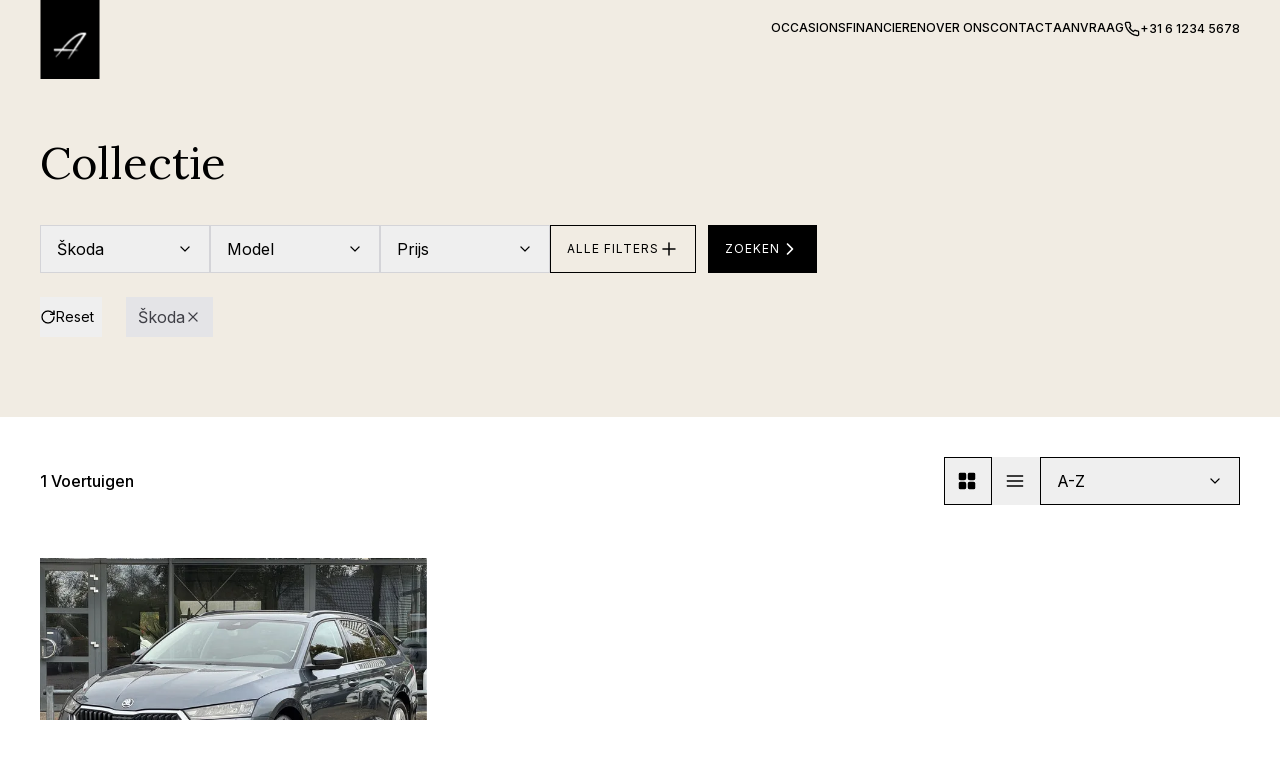

--- FILE ---
content_type: text/html; charset=utf-8
request_url: https://www.autohuismulder.nl/occasions/skoda
body_size: 14830
content:
<!DOCTYPE html><html lang="nl"><head><meta charSet="utf-8"/><meta name="viewport" content="width=device-width, initial-scale=1"/><link rel="preload" as="image" href="https://autohuismulder.ams3.cdn.digitaloceanspaces.com/assets-new/fb407297-0b7d-4960-9ce9-929bdb9564f0.webp"/><link rel="stylesheet" href="/_next/static/chunks/3c98b01f9f28ff1c.css" data-precedence="next"/><link rel="stylesheet" href="/_next/static/chunks/7c7be2330acc1d32.css" data-precedence="next"/><link rel="preload" as="script" fetchPriority="low" href="/_next/static/chunks/3ca61175ec98195b.js"/><script src="/_next/static/chunks/9c831ba53c40d207.js" async=""></script><script src="/_next/static/chunks/975704e52016f90e.js" async=""></script><script src="/_next/static/chunks/0966efd6d2fd0bdc.js" async=""></script><script src="/_next/static/chunks/turbopack-da485e4d7330ffb8.js" async=""></script><script src="/_next/static/chunks/20a538d56f681d4a.js" async=""></script><script src="/_next/static/chunks/3f0b3f233b618185.js" async=""></script><script src="/_next/static/chunks/7f01f97ded63d1c3.js" async=""></script><script src="/_next/static/chunks/c0f727b14c4776b3.js" async=""></script><script src="/_next/static/chunks/8e5cbd5277a6eb4f.js" async=""></script><script src="/_next/static/chunks/351283919579e33c.js" async=""></script><script src="/_next/static/chunks/e4cd3d0ba6c5714f.js" async=""></script><script src="/_next/static/chunks/8a0228f3c752cd6c.js" async=""></script><script src="/_next/static/chunks/e168103ca6582abc.js" async=""></script><link rel="preload" href="https://www.googletagmanager.com/gtag/js?id=G-X5WYBRW5S4" as="script"/><meta name="next-size-adjust" content=""/><title>Škoda collectie | Diverse modellen beschikbaar bij Autohuis Mulder - Autohuis Mulder</title><meta name="description" content="Ontdek de veelzijdige collectie Škoda auto&#x27;s in onze voorraad bij Autohuis Mulder. Vind de perfecte Toyota die past bij uw stijl en behoeften."/><meta name="referrer" content="origin"/><link rel="canonical" href="https://www.autohuismulder.nl/occasions/skoda"/><meta property="og:title" content="Škoda collectie | Diverse modellen beschikbaar bij Autohuis Mulder - Autohuis Mulder"/><meta property="og:description" content="Ontdek de veelzijdige collectie Škoda auto&#x27;s in onze voorraad bij Autohuis Mulder. Vind de perfecte Toyota die past bij uw stijl en behoeften."/><meta property="og:url" content="https://www.autohuismulder.nl/occasions/skoda"/><meta property="og:image" content="https://www.autohuismulder.nl/meta.jpg"/><meta property="og:type" content="website"/><meta name="twitter:card" content="summary_large_image"/><meta name="twitter:site" content="@autohuismulder"/><meta name="twitter:title" content="Škoda collectie | Diverse modellen beschikbaar bij Autohuis Mulder - Autohuis Mulder"/><meta name="twitter:description" content="Ontdek de veelzijdige collectie Škoda auto&#x27;s in onze voorraad bij Autohuis Mulder. Vind de perfecte Toyota die past bij uw stijl en behoeften."/><meta name="twitter:image" content="https://www.autohuismulder.nl/meta.jpg"/><link rel="icon" href="/favicon.ico?favicon.2da48cae.ico" sizes="64x64" type="image/x-icon"/><link rel="icon" href="/logo.svg"/><script src="/_next/static/chunks/a6dad97d9634a72d.js" noModule=""></script></head><body class="inter_441f909c-module__o2TxWW__className inter_tight_5aed1199-module__pcROOq__variable lora_40b84b18-module__cQCtwG__variable"><div hidden=""><!--$--><!--/$--></div><header class="relative z-40 top-0 w-full bg-surface-1"><div class="flex justify-end items-center gap-10 md:gap-16 w-full mx-auto container relative"><div class="lg:w-15 lg:block hidden"></div><a class="text-xs text-black text-center xl:block hidden uppercase py-5 font-medium transition-all duration-200 border-b border-b-transparent hover:border-b-black h-max w-max" href="/occasions">Occasions</a><a class="text-xs text-black text-center xl:block hidden uppercase py-5 font-medium transition-all duration-200 border-b border-b-transparent hover:border-b-black h-max w-max" href="/financiering">Financieren</a><a class="absolute top-0 lg:left-10 left-6" href="/"><img alt="Logo" loading="lazy" width="60" height="80" decoding="async" data-nimg="1" style="color:transparent" src="/header-logo.png"/></a><a class="text-xs text-black text-center xl:block hidden uppercase py-5 font-medium transition-all duration-200 border-b border-b-transparent hover:border-b-black h-max w-max" href="/over">Over ons</a><a class="text-xs text-black text-center xl:block hidden uppercase py-5 font-medium transition-all duration-200 border-b border-b-transparent hover:border-b-black h-max w-max" href="/contact">Contact</a><a class="text-xs text-black text-center xl:block hidden uppercase py-5 font-medium transition-all duration-200 border-b border-b-transparent hover:border-b-black h-max w-max" href="/aanvraag">Aanvraag</a><a class="xl:flex hidden items-center text-xs font-medium gap-1.5" href="tel:+31612345678"><svg xmlns="http://www.w3.org/2000/svg" width="24" height="24" viewBox="0 0 24 24" fill="none" stroke="currentColor" stroke-width="2" stroke-linecap="round" stroke-linejoin="round" class="lucide lucide-phone size-4"><path d="M22 16.92v3a2 2 0 0 1-2.18 2 19.79 19.79 0 0 1-8.63-3.07 19.5 19.5 0 0 1-6-6 19.79 19.79 0 0 1-3.07-8.67A2 2 0 0 1 4.11 2h3a2 2 0 0 1 2 1.72 12.84 12.84 0 0 0 .7 2.81 2 2 0 0 1-.45 2.11L8.09 9.91a16 16 0 0 0 6 6l1.27-1.27a2 2 0 0 1 2.11-.45 12.84 12.84 0 0 0 2.81.7A2 2 0 0 1 22 16.92z"></path></svg><p>+31 6 1234 5678</p></a><div class="hidden max-xl:block"></div><div class="xl:hidden block"><button aria-label="toggle menu" theme="light" class="flex items-center my-4"><svg xmlns="http://www.w3.org/2000/svg" width="32" height="32" viewBox="0 0 32 32" fill="none"><path d="M5 9H27M5 16H27M5 23H27" stroke="black" stroke-width="1.5" stroke-linecap="square" stroke-linejoin="round"></path></svg></button><dialog class="backdrop:backdrop-blur-sm duration-300 opacity-0 scale-0 open:scale-100 open:opacity-100 bg-transparent min-w-screen 2xl:min-w-[33%] md:min-w-[40%] m-0 min-h-screen h-screen"><div class="h-screen bg-white relative top-0"><div class="xl:px-[100px] px-10 py-safe-offset-[30px] md:py-safe-offset-[60px]"><div class="items-start grid gap-8"><div class="flex justify-between items-center"><button><svg xmlns="http://www.w3.org/2000/svg" width="24" height="24" viewBox="0 0 24 24" fill="none" stroke="currentColor" stroke-width="2" stroke-linecap="round" stroke-linejoin="round" class="lucide lucide-x"><path d="M18 6 6 18"></path><path d="m6 6 12 12"></path></svg></button></div><nav class="mt-10"><ul class="grid gap-8"><div class="grid gap-4"><li class="mobile-nav-item"><a class="text-2xl font-medium max-xl:hover:underline  text-black duration-300 whitespace-nowrap overflow-hidden flex items-center justify-between" href="/occasions">Occasions</a></li><li class="mobile-nav-item"><a class="text-2xl font-medium max-xl:hover:underline  text-black duration-300 whitespace-nowrap overflow-hidden flex items-center justify-between" href="/financiering">Financieren</a></li></div><hr class="border-gray-200"/><div class="grid gap-4"><li class="mobile-nav-item whitespace-nowrap overflow-hidden"><a class="text-gray-600 hover:text-black duration-300 flex items-center justify-between" href="/over">Over ons</a></li><li class="mobile-nav-item whitespace-nowrap overflow-hidden"><a class="text-gray-600 hover:text-black duration-300 flex items-center justify-between" href="/contact">Contact</a></li><li class="mobile-nav-item whitespace-nowrap overflow-hidden"><a class="text-gray-600 hover:text-black duration-300 flex items-center justify-between" href="/aanvraag">Aanvraag</a></li></div></ul></nav></div></div><div class="whitespace-nowrap px-10 md:px-[100px] absolute text-center bottom-safe-offset-[30px] md:bottom-safe-offset-[60px]"><a href="tel:+31619969579" class="flex justify-center gap-2.5 items-center"><span class="font-medium whitespace-nowrap">+31619 969 579</span></a></div></div></dialog></div></div></header><section class="relative md:h-[360px] pt-25 md:pt-0 bg-surface-1"><div class="md:absolute pt-5 md:pt-0 pb-6 md:bottom-10 md:pb-10 w-full"><div class="grid md:gap-10 gap-6 container w-full mx-auto"><h1 class="md:text-[45px] md:leading-[45px] text-[32px] leading-10 text-black max-md:text-center max-md:block font-lora lora_38e58c62-module__GNry0q__className">Collectie</h1><div class="grid gap-6"><form class="flex gap-3"><div class="hidden md:flex  gap-3"><button type="button" class="flex justify-between items-center px-4 py-2.5 gap-4 disabled:opacity-80 border hover:border-black disabled:pointer-events-none border-gray-300 min-w-[170px]"><span class="block truncate">Škoda</span><svg xmlns="http://www.w3.org/2000/svg" width="24" height="24" viewBox="0 0 24 24" fill="none" stroke="currentColor" stroke-width="2" stroke-linecap="round" stroke-linejoin="round" class="lucide lucide-chevron-down transition-transform shrink-0 size-4"><path d="m6 9 6 6 6-6"></path></svg></button><button type="button" class="flex justify-between items-center px-4 py-2.5 gap-4 disabled:opacity-80 border hover:border-black disabled:pointer-events-none border-gray-300 min-w-[170px]"><span class="block truncate">Model</span><svg xmlns="http://www.w3.org/2000/svg" width="24" height="24" viewBox="0 0 24 24" fill="none" stroke="currentColor" stroke-width="2" stroke-linecap="round" stroke-linejoin="round" class="lucide lucide-chevron-down transition-transform shrink-0 size-4"><path d="m6 9 6 6 6-6"></path></svg></button><button type="button" class="flex justify-between items-center px-4 py-2.5 gap-4 disabled:opacity-80 border hover:border-black disabled:pointer-events-none border-gray-300 min-w-[170px]"><span class="block truncate">Prijs</span><svg xmlns="http://www.w3.org/2000/svg" width="24" height="24" viewBox="0 0 24 24" fill="none" stroke="currentColor" stroke-width="2" stroke-linecap="round" stroke-linejoin="round" class="lucide lucide-chevron-down transition-transform shrink-0 size-4"><path d="m6 9 6 6 6-6"></path></svg></button></div><div class="grid md:grid-cols-2 gap-3 w-full md:w-fit"><button type="button" class="flex justify-center items-center gap-[10px] active:scale-95 duration-300 py-3 px-4 h-[48px] border border-black text-black enabled:hover:bg-black enabled:hover:text-white bg-transparent w-full md:w-fit text-xs uppercase tracking-[1px]"><span class="whitespace-nowrap">Alle filters</span><span><svg xmlns="http://www.w3.org/2000/svg" width="24" height="24" viewBox="0 0 24 24" fill="none" stroke="currentColor" stroke-width="2" stroke-linecap="round" stroke-linejoin="round" class="lucide lucide-plus flex-shrink-0 w-5 h-5"><path d="M5 12h14"></path><path d="M12 5v14"></path></svg></span></button><button type="button" class="flex justify-center items-center gap-[10px] active:scale-95 duration-300 py-3 px-4 h-[48px] border disabled:bg-gray-300 border-black disabled:border-gray-300 bg-black text-white enabled:hover:bg-transparent enabled:hover:text-black group w-full md:w-fit uppercase text-xs tracking-[1px]"><span class="whitespace-nowrap">Zoeken</span><span><svg xmlns="http://www.w3.org/2000/svg" width="24" height="24" viewBox="0 0 24 24" fill="none" stroke="currentColor" stroke-width="2" stroke-linecap="round" stroke-linejoin="round" class="lucide lucide-chevron-right group-hover:ml-2 duration-300 w-5 h-5"><path d="m9 18 6-6-6-6"></path></svg></span></button></div></form><div class="grid gap-6 grid-cols-[62px_auto]"><button type="button" class="flex items-center gap-2"><svg xmlns="http://www.w3.org/2000/svg" width="24" height="24" viewBox="0 0 24 24" fill="none" stroke="currentColor" stroke-width="2" stroke-linecap="round" stroke-linejoin="round" class="lucide lucide-rotate-cw w-4 h-4"><path d="M21 12a9 9 0 1 1-9-9c2.52 0 4.93 1 6.74 2.74L21 8"></path><path d="M21 3v5h-5"></path></svg><span class="text-sm">Reset</span></button><div class="flex gap-2 overflow-x-auto scrollbar-hide"><button type="button" class="px-3 py-2 bg-gray-200 whitespace-nowrap text-gray-700 gap-[10px] items-center flex"><span>Škoda</span><svg xmlns="http://www.w3.org/2000/svg" width="24" height="24" viewBox="0 0 24 24" fill="none" stroke="currentColor" stroke-width="2" stroke-linecap="round" stroke-linejoin="round" class="lucide lucide-x w-4 h-4"><path d="M18 6 6 18"></path><path d="m6 6 12 12"></path></svg></button></div></div></div></div></div></section><section class="py-6 md:py-10"><div class="grid gap-6 container md:gap-10"><div class="flex items-center justify-between"><div class="grid"><p class="font-medium text-base">1 Voertuigen</p></div><div class="flex gap-3"><div class="gap-3 hidden md:flex"><button aria-label="Grid view" class="border p-3 w-12 h-12 active:scale-95 duration-300 border-black hover:border-black"><svg xmlns="http://www.w3.org/2000/svg" width="24" height="24" viewBox="0 0 24 24" fill="none" stroke="currentColor" stroke-width="2" stroke-linecap="round" stroke-linejoin="round" class="lucide lucide-layout-grid w-5 h-5 fill-black"><rect width="7" height="7" x="3" y="3" rx="1"></rect><rect width="7" height="7" x="14" y="3" rx="1"></rect><rect width="7" height="7" x="14" y="14" rx="1"></rect><rect width="7" height="7" x="3" y="14" rx="1"></rect></svg></button><button aria-label="List view" class="border border-transparent p-3 w-12 h-12 active:scale-95 duration-300 hover:border-gray-200"><svg xmlns="http://www.w3.org/2000/svg" width="24" height="24" viewBox="0 0 24 24" fill="none" stroke="currentColor" stroke-width="2" stroke-linecap="round" stroke-linejoin="round" class="lucide lucide-align-justify w-5 h-5 fill-black"><path d="M3 12h18"></path><path d="M3 18h18"></path><path d="M3 6h18"></path></svg></button></div><button type="button" class="flex justify-between items-center px-4 py-2.5 gap-4 disabled:opacity-80 border hover:border-black disabled:pointer-events-none w-[200px] border-black"><span class="block truncate">A-Z</span><svg xmlns="http://www.w3.org/2000/svg" width="24" height="24" viewBox="0 0 24 24" fill="none" stroke="currentColor" stroke-width="2" stroke-linecap="round" stroke-linejoin="round" class="lucide lucide-chevron-down transition-transform shrink-0 size-4"><path d="m6 9 6 6 6-6"></path></svg></button></div></div><div class="grid gap-x-5 gap-y-10 grid-cols-1 md:grid-cols-2 lg:grid-cols-3"><div><a class="group" href="/occasions/skoda/octavia/combi-10-tsi-business-edition-virtual-trekhaak-clima-navi-led-cruise-lm-velgen-48304358"><div class="grid duration-300"><div class="relative overflow-hidden"><img alt="Škoda Octavia" loading="eager" width="640" height="480" decoding="async" data-nimg="1" class="md:object-contain w-full group-hover:scale-105 h-auto md:h-[316px] duration-300 overflow-clip" style="color:transparent" src="https://autohuismulder.ams3.cdn.digitaloceanspaces.com/assets-new/fb407297-0b7d-4960-9ce9-929bdb9564f0.webp"/></div><div class="grid gap-4"><div class="pt-3 grid gap-1"><p class=" md:text-xl font-medium">Škoda<!-- --> <!-- -->Octavia</p><p class="text-xs truncate text-gray-600">Combi 1.0 TSI Business Edition Virtual/Trekhaak/Clima/Navi/LED/Cruise/LM-Velgen</p></div><div class="flex items-center gap-6"><div class="flex items-center gap-2"><svg xmlns="http://www.w3.org/2000/svg" width="24" height="24" viewBox="0 0 24 24" fill="none" stroke="currentColor" stroke-width="2" stroke-linecap="round" stroke-linejoin="round" class="lucide lucide-calendar size-5 text-gray-400"><path d="M8 2v4"></path><path d="M16 2v4"></path><rect width="18" height="18" x="3" y="4" rx="2"></rect><path d="M3 10h18"></path></svg><p class="text-gray-600">2021</p></div><div class="flex items-center gap-2"><svg xmlns="http://www.w3.org/2000/svg" width="24" height="24" viewBox="0 0 24 24" fill="none" stroke="currentColor" stroke-width="2" stroke-linecap="round" stroke-linejoin="round" class="lucide lucide-car-front size-5 text-gray-400"><path d="m21 8-2 2-1.5-3.7A2 2 0 0 0 15.646 5H8.4a2 2 0 0 0-1.903 1.257L5 10 3 8"></path><path d="M7 14h.01"></path><path d="M17 14h.01"></path><rect width="18" height="8" x="3" y="10" rx="2"></rect><path d="M5 18v2"></path><path d="M19 18v2"></path></svg><p class="text-gray-600">132.191 km</p></div></div><div class="grid gap-4 items-center grid-cols-2"><div class="flex flex-col gap-1"><p class="text-sm text-black">Kopen</p><p class="text-black text-base font-medium">€ 16.745</p></div><div class="flex flex-col gap-1"><p class="text-sm text-gray-600">Financial lease v.a</p><p class="text-gray-600 text-base font-medium">€ 259,- p/m</p></div></div></div></div></a></div></div></div></section><!--$--><!--/$--><footer id="footer" class="bg-black md:pt-15 pt-10 h-full"><div class="bg-gray-black container mx-auto px-6 md:px-10 relative"><div class="grid md:gap-4 md:grid-cols-2 grid-cols-1 gap-y-[100px]"><div class="flex md:flex-col md:justify-start justify-between items-start"><p class="text-2xl text-gray-600 font-medium font-tight"><span>Voor de beste </span><br/> <span class="text-gray-300">jonge occasions</span></p><div class="flex items-center gap-3 md:mt-8"><a target="_blank" class="h-8 w-8 border border-white flex items-center justify-center text-base text-white transition-all duration-200 ease-linear hover:text-black hover:bg-white" href="https://www.facebook.com/profile.php?id=100071107432631"><svg width="1em" height="1em" viewBox="0 0 16 16" fill="none" xmlns="http://www.w3.org/2000/svg"><g clip-path="url(#clip0_1470_10908)"><path d="M11.1125 10.3125L11.4688 8H9.25V6.5C9.25 5.86875 9.55938 5.25 10.5531 5.25H11.5625V3.28125C11.5625 3.28125 10.6469 3.125 9.77188 3.125C7.94375 3.125 6.75 4.23125 6.75 6.2375V8H4.71875V10.3125H6.75V16H9.25V10.3125H11.1125Z" fill="currentColor"></path></g><defs><clipPath id="clip0_1470_10908"><rect width="16" height="16" fill="currentColor"></rect></clipPath></defs></svg></a><a target="_blank" class="h-8 w-8 border border-white flex items-center justify-center text-base text-white transition-all duration-200 ease-linear hover:text-black hover:bg-white" href="https://www.instagram.com/autohuismulder/"><svg width="1em" height="1em" viewBox="0 0 16 16" fill="none" xmlns="http://www.w3.org/2000/svg"><g clip-path="url(#clip0_1470_10912)"><path d="M6.03525 8.03402C6.03528 7.64214 6.15152 7.25907 6.36926 6.93326C6.587 6.60744 6.89647 6.35351 7.25854 6.20358C7.6206 6.05366 8.01899 6.01446 8.40333 6.09095C8.78767 6.16745 9.14069 6.35619 9.41776 6.63333C9.69482 6.91046 9.88349 7.26353 9.95989 7.64789C10.0363 8.03224 9.997 8.43063 9.84699 8.79265C9.69697 9.15468 9.44297 9.46409 9.1171 9.68176C8.79123 9.89942 8.40814 10.0156 8.01627 10.0155C7.49081 10.0154 6.98691 9.80662 6.6154 9.43502C6.24389 9.06342 6.03521 8.55947 6.03525 8.03402ZM4.96403 8.03402C4.96403 8.63769 5.14304 9.22781 5.47842 9.72975C5.81381 10.2317 6.2905 10.6229 6.84823 10.8539C7.40595 11.0849 8.01965 11.1454 8.61173 11.0276C9.2038 10.9098 9.74766 10.6191 10.1745 10.1923C10.6014 9.76541 10.8921 9.22156 11.0099 8.62948C11.1276 8.03741 11.0672 7.4237 10.8362 6.86598C10.6051 6.30825 10.2139 5.83156 9.712 5.49618C9.21006 5.16079 8.61994 4.98178 8.01627 4.98178C7.61544 4.98176 7.21853 5.0607 6.8482 5.21408C6.47788 5.36746 6.14139 5.59228 5.85796 5.87571C5.57453 6.15914 5.34971 6.49563 5.19633 6.86595C5.04295 7.23628 4.96401 7.63319 4.96403 8.03402ZM10.476 4.86084C10.476 5.00191 10.5177 5.13983 10.5961 5.25716C10.6744 5.37449 10.7857 5.46595 10.916 5.52C11.0464 5.57404 11.1898 5.58823 11.3281 5.56077C11.4665 5.53331 11.5936 5.46543 11.6934 5.36572C11.7932 5.26602 11.8612 5.13896 11.8888 5.00061C11.9164 4.86227 11.9023 4.71885 11.8484 4.58849C11.7944 4.45814 11.7031 4.34671 11.5858 4.26828C11.4685 4.18986 11.3307 4.14796 11.1896 4.1479C11.0005 4.14798 10.8192 4.22311 10.6855 4.35679C10.5517 4.49047 10.4765 4.67175 10.4763 4.86084M5.61517 12.8724C5.23825 12.8683 4.86485 12.7993 4.51132 12.6685C4.25494 12.5697 4.02209 12.4183 3.82777 12.2241C3.63344 12.0298 3.48194 11.797 3.38301 11.5407C3.25215 11.1872 3.18317 10.8138 3.17909 10.4368C3.15023 9.81033 3.14458 9.6221 3.14458 8.0348C3.14458 6.44751 3.15085 6.25974 3.17909 5.63261C3.18366 5.25573 3.25263 4.8824 3.38301 4.52876C3.48182 4.2723 3.63328 4.0394 3.82762 3.84506C4.02196 3.65072 4.25486 3.49926 4.51132 3.40045C4.86483 3.26959 5.23824 3.20061 5.61517 3.19653C6.24168 3.16767 6.42991 3.16202 8.01658 3.16202C9.60324 3.16202 9.79164 3.16814 10.4188 3.19669C10.7957 3.20126 11.169 3.27022 11.5226 3.40061C11.7791 3.49943 12.012 3.65089 12.2063 3.84522C12.4007 4.03956 12.5521 4.27246 12.6509 4.52892C12.7818 4.88243 12.8508 5.25584 12.8549 5.63276C12.8837 6.26022 12.8894 6.44751 12.8894 8.03496C12.8894 9.62241 12.8836 9.81002 12.8549 10.4372C12.8505 10.8141 12.7815 11.1874 12.6509 11.541C12.552 11.7973 12.4005 12.0301 12.2062 12.2244C12.0118 12.4186 11.779 12.57 11.5226 12.6688C11.1691 12.7997 10.7957 12.8687 10.4188 12.8728C9.79226 12.9016 9.60403 12.9073 8.01658 12.9073C6.42913 12.9073 6.24152 12.9015 5.61517 12.8728M5.56591 2.12625C5.07271 2.13595 4.58473 2.2293 4.12277 2.40233C3.72787 2.55502 3.36924 2.78854 3.06985 3.08792C2.77047 3.3873 2.53695 3.74594 2.38426 4.14084C2.21126 4.6028 2.11791 5.09078 2.10819 5.58398C2.07885 6.21771 2.07227 6.42037 2.07227 8.03464C2.07227 9.64892 2.07901 9.85143 2.10819 10.4853C2.11791 10.9785 2.21125 11.4665 2.38426 11.9284C2.53696 12.3233 2.77048 12.682 3.06986 12.9814C3.36924 13.2807 3.72788 13.5143 4.12277 13.667C4.58475 13.8399 5.07272 13.9333 5.56591 13.943C6.19995 13.9719 6.4023 13.979 8.01658 13.979C9.63085 13.979 9.83336 13.9722 10.4672 13.943C10.9604 13.9333 11.4484 13.8399 11.9104 13.667C12.3053 13.5143 12.6639 13.2807 12.9633 12.9814C13.2627 12.682 13.4962 12.3233 13.6489 11.9284C13.8221 11.4665 13.9155 10.9785 13.925 10.4853C13.9538 9.85112 13.9604 9.64892 13.9604 8.03464C13.9604 6.42037 13.9537 6.21786 13.925 5.58398C13.9153 5.09078 13.8219 4.6028 13.6489 4.14084C13.4962 3.74601 13.2627 3.38743 12.9635 3.08806C12.6642 2.78869 12.3056 2.55512 11.9109 2.40233C11.4489 2.22919 10.9609 2.13584 10.4677 2.12625C9.83383 2.09723 9.63132 2.09033 8.01736 2.09033C6.4034 2.09033 6.20042 2.09708 5.56622 2.12625" fill="currentColor"></path></g><defs><clipPath id="clip0_1470_10912"><rect width="16" height="16" fill="currentColor"></rect></clipPath></defs></svg></a></div></div><div><div class="grid gap-3"><p class="text-gray-300 text-[10px] tracking-[1px]">OCCASIONS</p><!--$?--><template id="B:0"></template><!--/$--><div class="grid md:gap-3 md:grid-cols-3 mt-4 gap-[30px]"><div class="md:flex flex-col text-gray-400 text-xs space-y-2"><p class="uppercase mb-3 text-gray-300">Openingstijden</p><div>Ma t/m vrijdag - 8.30 t/m 17.30</div><div>Zaterdag - 8.30 - 16.00</div><div>Zondag - gesloten</div></div><div class="flex flex-col gap-5"><a class="text-gray-400 text-xs hover:text-white transition-all duration-200 ease-in-out" href="/financiering">Financieren</a><a class="text-gray-400 text-xs hover:text-white transition-all duration-200 ease-in-out" href="/lease">Lease</a><a class="text-gray-400 text-xs hover:text-white transition-all duration-200 ease-in-out" href="/over">Over ons</a></div><div class="flex flex-col gap-5"><a class="text-gray-400 text-xs hover:text-white transition-all duration-200 ease-in-out" href="/aanvraag">Auto op aanvraag</a><a class="text-gray-400 text-xs hover:text-white transition-all duration-200 ease-in-out" href="/contact">Contact</a></div></div></div></div></div></div><div class=" flex items-center md:my-6 w-full overflow-hidden"></div><div class="container pt-3 border-t border-t-gray-800 flex justify-between gap-3 flex-wrap"><span class="text-xs text-gray-500"><span>By </span><a target="_blank" class="text-white cursor-pointer hover:text-blue-500" href="https://www.teqqed.com/">Teqqed</a></span><div class="flex gap-5 items-center"><a class="text-sm text-gray-500 hover:text-white transition-all duration-200 ease-in-out" href="/voorwaarden">Algemene voorwaarden</a><a class="text-sm text-gray-500 hover:text-white transition-all duration-200 ease-in-out" href="/privacy">Privacy</a></div></div><div class="py-[60px]"><ul class="flex justify-center gap-3 items-center"><li><img alt="nap" loading="lazy" width="500" height="417" decoding="async" data-nimg="1" class="w-[36px] h-[32px]" style="color:transparent" src="/_next/static/media/nap.2fb63450.png"/></li><li><img alt="rdw1" loading="lazy" width="195" height="64" decoding="async" data-nimg="1" class="w-[86px] md:w-[97px]" style="color:transparent" src="/_next/static/media/rdw-1.227cf2fa.png"/></li><li><img alt="rdw2" loading="lazy" width="197" height="64" decoding="async" data-nimg="1" class="w-[86px] md:w-[97px]" style="color:transparent" src="/_next/static/media/rdw-2.33fbbb30.png"/></li><li><img alt="rdw3" loading="lazy" width="193" height="64" decoding="async" data-nimg="1" class="w-[86px] md:w-[97px]" style="color:transparent" src="/_next/static/media/rdw-3.a81f9cf7.png"/></li></ul></div></footer><!--$!--><template data-dgst="BAILOUT_TO_CLIENT_SIDE_RENDERING"></template><!--/$--><script>requestAnimationFrame(function(){$RT=performance.now()});</script><script src="/_next/static/chunks/3ca61175ec98195b.js" id="_R_" async=""></script><div hidden id="S:0"><div class="grid md:grid-cols-3 gap-3 pb-8 border-b border-b-gray-800 grid-cols-[200px,200px,200px] overflow-x-auto scrollbar-hide"><a class="text-gray-50 font-tight font-medium w-full hover:text-light-blue-300" href="/occasions/mercedes-benz">Mercedes-Benz</a><a class="text-gray-50 font-tight font-medium w-full hover:text-light-blue-300" href="/occasions/bmw">BMW</a><a class="text-gray-50 font-tight font-medium w-full hover:text-light-blue-300" href="/occasions/audi">Audi</a><a class="text-gray-50 font-tight font-medium w-full hover:text-light-blue-300" href="/occasions/toyota">Toyota</a><a class="text-gray-50 font-tight font-medium w-full hover:text-light-blue-300" href="/occasions/ford">Ford</a><a class="text-gray-50 font-tight font-medium w-full hover:text-light-blue-300" href="/occasions/iveco">Iveco</a><a class="text-gray-50 font-tight font-medium w-full hover:text-light-blue-300" href="/occasions/kia">Kia</a><a class="text-gray-50 font-tight font-medium w-full hover:text-light-blue-300" href="/occasions/opel">Opel</a><a class="text-gray-50 font-tight font-medium w-full hover:text-light-blue-300" href="/occasions/peugeot">Peugeot</a><a class="text-gray-50 font-tight font-medium w-full hover:text-light-blue-300" href="/occasions/renault">Renault</a><a class="text-gray-50 font-tight font-medium w-full hover:text-light-blue-300" href="/occasions/hyundai">Hyundai</a><a class="text-gray-50 font-tight font-medium w-full hover:text-light-blue-300" href="/occasions/fiat">Fiat</a><a class="text-gray-50 font-tight font-medium w-full hover:text-light-blue-300" href="/occasions/skoda">Škoda</a><a class="text-gray-50 font-tight font-medium w-full hover:text-light-blue-300" href="/occasions/citroen">Citroën</a><a class="text-gray-50 font-tight font-medium w-full hover:text-light-blue-300" href="/occasions/suzuki">Suzuki</a><a class="text-gray-50 font-tight font-medium w-full hover:text-light-blue-300" href="/occasions/seat">SEAT</a><a class="text-gray-50 font-tight font-medium w-full hover:text-light-blue-300" href="/occasions/saab">Saab</a><a class="text-gray-50 font-tight font-medium w-full hover:text-light-blue-300" href="/occasions/nissan">Nissan</a></div></div><script>$RB=[];$RV=function(a){$RT=performance.now();for(var b=0;b<a.length;b+=2){var c=a[b],e=a[b+1];null!==e.parentNode&&e.parentNode.removeChild(e);var f=c.parentNode;if(f){var g=c.previousSibling,h=0;do{if(c&&8===c.nodeType){var d=c.data;if("/$"===d||"/&"===d)if(0===h)break;else h--;else"$"!==d&&"$?"!==d&&"$~"!==d&&"$!"!==d&&"&"!==d||h++}d=c.nextSibling;f.removeChild(c);c=d}while(c);for(;e.firstChild;)f.insertBefore(e.firstChild,c);g.data="$";g._reactRetry&&requestAnimationFrame(g._reactRetry)}}a.length=0};
$RC=function(a,b){if(b=document.getElementById(b))(a=document.getElementById(a))?(a.previousSibling.data="$~",$RB.push(a,b),2===$RB.length&&("number"!==typeof $RT?requestAnimationFrame($RV.bind(null,$RB)):(a=performance.now(),setTimeout($RV.bind(null,$RB),2300>a&&2E3<a?2300-a:$RT+300-a)))):b.parentNode.removeChild(b)};$RC("B:0","S:0")</script><script>(self.__next_f=self.__next_f||[]).push([0])</script><script>self.__next_f.push([1,"1:\"$Sreact.fragment\"\n2:I[3947,[\"/_next/static/chunks/20a538d56f681d4a.js\",\"/_next/static/chunks/3f0b3f233b618185.js\",\"/_next/static/chunks/7f01f97ded63d1c3.js\",\"/_next/static/chunks/c0f727b14c4776b3.js\"],\"default\"]\n3:I[12426,[\"/_next/static/chunks/8e5cbd5277a6eb4f.js\",\"/_next/static/chunks/351283919579e33c.js\"],\"default\"]\n4:I[80054,[\"/_next/static/chunks/8e5cbd5277a6eb4f.js\",\"/_next/static/chunks/351283919579e33c.js\"],\"default\"]\n5:I[27112,[\"/_next/static/chunks/20a538d56f681d4a.js\",\"/_next/static/chunks/3f0b3f233b618185.js\",\"/_next/static/chunks/7f01f97ded63d1c3.js\",\"/_next/static/chunks/c0f727b14c4776b3.js\"],\"\"]\n6:I[36454,[\"/_next/static/chunks/20a538d56f681d4a.js\",\"/_next/static/chunks/3f0b3f233b618185.js\",\"/_next/static/chunks/7f01f97ded63d1c3.js\",\"/_next/static/chunks/c0f727b14c4776b3.js\"],\"Image\"]\n13:I[8699,[],\"default\"]\n16:\"$Sreact.suspense\"\n18:I[52335,[\"/_next/static/chunks/20a538d56f681d4a.js\",\"/_next/static/chunks/3f0b3f233b618185.js\",\"/_next/static/chunks/7f01f97ded63d1c3.js\",\"/_next/static/chunks/c0f727b14c4776b3.js\"],\"default\"]\n19:I[80609,[\"/_next/static/chunks/20a538d56f681d4a.js\",\"/_next/static/chunks/3f0b3f233b618185.js\",\"/_next/static/chunks/7f01f97ded63d1c3.js\",\"/_next/static/chunks/c0f727b14c4776b3.js\"],\"\"]\n1a:I[44347,[\"/_next/static/chunks/20a538d56f681d4a.js\",\"/_next/static/chunks/3f0b3f233b618185.js\",\"/_next/static/chunks/7f01f97ded63d1c3.js\",\"/_next/static/chunks/c0f727b14c4776b3.js\"],\"Analytics\"]\n1c:I[42178,[\"/_next/static/chunks/8e5cbd5277a6eb4f.js\",\"/_next/static/chunks/351283919579e33c.js\"],\"OutletBoundary\"]\n1e:I[42178,[\"/_next/static/chunks/8e5cbd5277a6eb4f.js\",\"/_next/static/chunks/351283919579e33c.js\"],\"ViewportBoundary\"]\n20:I[42178,[\"/_next/static/chunks/8e5cbd5277a6eb4f.js\",\"/_next/static/chunks/351283919579e33c.js\"],\"MetadataBoundary\"]\n:HL[\"/_next/static/chunks/3c98b01f9f28ff1c.css\",\"style\"]\n:HL[\"/_next/static/media/487e0b4a726fb2c6-s.p.de960c81.woff2\",\"font\",{\"crossOrigin\":\"\",\"type\":\"font/woff2\"}]\n:HL[\"/_next/static/media/83afe278b6a6bb3c-s.p.3a6ba036.woff2\",\"font\",{\"crossOrigin\":\"\",\"type\":\"font/woff2\"}]\n:HL[\"/_next/static/media/8c2eb9ceedecfc8e-s.p.21935807.woff2\",\"font\",{\"crossOrigin\":\"\",\"type\":\"font/woff2\"}]\n:HL[\"/_next/static/media/ab57efd000576a30-s.p.37015d44.woff2\",\"font\",{\"crossOrigin\":\"\",\"type\":\"font/woff2\"}]\n:HL[\"/_next/static/chunks/7c7be2330acc1d32.css\",\"style\"]\n"])</script><script>self.__next_f.push([1,"0:{\"P\":null,\"b\":\"7LhngHafcWJ6wSwZ9AgO5\",\"c\":[\"\",\"occasions\",\"skoda\"],\"q\":\"\",\"i\":false,\"f\":[[[\"\",{\"children\":[\"occasions\",{\"children\":[[\"make\",\"skoda\",\"d\"],{\"children\":[\"__PAGE__\",{}]}]}]},\"$undefined\",\"$undefined\",true],[[\"$\",\"$1\",\"c\",{\"children\":[[[\"$\",\"link\",\"0\",{\"rel\":\"stylesheet\",\"href\":\"/_next/static/chunks/3c98b01f9f28ff1c.css\",\"precedence\":\"next\",\"crossOrigin\":\"$undefined\",\"nonce\":\"$undefined\"}],[\"$\",\"script\",\"script-0\",{\"src\":\"/_next/static/chunks/20a538d56f681d4a.js\",\"async\":true,\"nonce\":\"$undefined\"}],[\"$\",\"script\",\"script-1\",{\"src\":\"/_next/static/chunks/3f0b3f233b618185.js\",\"async\":true,\"nonce\":\"$undefined\"}],[\"$\",\"script\",\"script-2\",{\"src\":\"/_next/static/chunks/7f01f97ded63d1c3.js\",\"async\":true,\"nonce\":\"$undefined\"}],[\"$\",\"script\",\"script-3\",{\"src\":\"/_next/static/chunks/c0f727b14c4776b3.js\",\"async\":true,\"nonce\":\"$undefined\"}]],[\"$\",\"html\",null,{\"lang\":\"nl\",\"children\":[\"$\",\"body\",null,{\"className\":\"inter_441f909c-module__o2TxWW__className inter_tight_5aed1199-module__pcROOq__variable lora_40b84b18-module__cQCtwG__variable\",\"children\":[[\"$\",\"$L2\",null,{}],[\"$\",\"$L3\",null,{\"parallelRouterKey\":\"children\",\"error\":\"$undefined\",\"errorStyles\":\"$undefined\",\"errorScripts\":\"$undefined\",\"template\":[\"$\",\"$L4\",null,{}],\"templateStyles\":\"$undefined\",\"templateScripts\":\"$undefined\",\"notFound\":[[\"$\",\"main\",null,{\"children\":[[\"$\",\"div\",null,{\"className\":\"flex justify-center\",\"children\":[\"$\",\"div\",null,{\"className\":\"pt-40 pb-[60px] grid gap-10 md:w-[374px]\",\"children\":[[\"$\",\"div\",null,{\"className\":\"grid gap-3 px-6 md:px-0\",\"children\":[[\"$\",\"h1\",null,{\"className\":\"font-medium  text-2xl text-center\",\"children\":\"Pagina niet gevonden\"}],[\"$\",\"p\",null,{\"className\":\"text-sm text-gray-600 text-center\",\"children\":\"De pagina die jij zoekt bestaat niet. Druk op de knop om terug te gaan naar de homepage.\"}]]}],[\"$\",\"div\",null,{\"className\":\"md:px-5 px-6 grid w-full md:justify-center md:flex items-center gap-3\",\"children\":[[\"$\",\"$L5\",null,{\"href\":\"/occasions\",\"className\":\"block w-full md:w-[140px]\",\"prefetch\":true,\"children\":[\"$\",\"button\",null,{\"ref\":\"$undefined\",\"disabled\":false,\"className\":\"flex justify-center items-center gap-[10px] active:scale-95 duration-300 px-3 py-2.5 text-sm border disabled:bg-gray-300 border-black disabled:border-gray-300 bg-black text-white enabled:hover:bg-transparent enabled:hover:text-black w-full\",\"children\":[\"$undefined\",[\"$\",\"span\",null,{\"className\":\"whitespace-nowrap\",\"children\":\"Occasions\"}],\"$undefined\",\"$undefined\"]}]}],[\"$\",\"$L5\",null,{\"href\":\"/\",\"className\":\"block w-full md:w-[140px]\",\"children\":[\"$\",\"button\",null,{\"ref\":\"$undefined\",\"disabled\":false,\"className\":\"flex justify-center items-center gap-[10px] active:scale-95 duration-300 px-3 py-2.5 text-sm border border-black bg-white text-black enabled:hover:bg-black enabled:hover:text-white w-full\",\"children\":[\"$undefined\",[\"$\",\"span\",null,{\"className\":\"whitespace-nowrap\",\"children\":\"Huis\"}],\"$undefined\",\"$undefined\"]}]}]]}]]}]}],[\"$\",\"div\",null,{\"className\":\"border-b h-[320px] md:h-[520px] bg-gray-100 relative\",\"children\":[[\"$\",\"h2\",null,{\"className\":\"leading-none pt-4 text-gray-200 text-[100px] md:text-[200px]  font-semibold text-center\",\"children\":\"404\"}],[\"$\",\"div\",null,{\"className\":\"absolute top-[100px] md:top-[163px] w-full\",\"children\":[\"$\",\"$L6\",null,{\"className\":\"w-[320px] md:w-[570px] mx-auto\",\"src\":{\"src\":\"/_next/static/media/not-found-car.863b0b46.png\",\"width\":1294,\"height\":714,\"blurWidth\":8,\"blurHeight\":4,\"blurDataURL\":\"[data-uri]\"},\"width\":1294,\"height\":714,\"blurDataURL\":\"[data-uri]\",\"alt\":\"blurred images\"}]}]]}]]}],[]],\"forbidden\":\"$undefined\",\"unauthorized\":\"$undefined\"}],[\"$\",\"footer\",null,{\"id\":\"footer\",\"className\":\"bg-black md:pt-15 pt-10 h-full\",\"children\":[[\"$\",\"div\",null,{\"className\":\"bg-gray-black container mx-auto px-6 md:px-10 relative\",\"children\":[\"$\",\"div\",null,{\"className\":\"grid md:gap-4 md:grid-cols-2 grid-cols-1 gap-y-[100px]\",\"children\":[\"$L7\",\"$L8\"]}]}],\"$L9\",\"$La\",\"$Lb\"]}],\"$Lc\",\"$Ld\",\"$Le\"]}]}]]}],{\"children\":[\"$Lf\",{\"children\":[\"$L10\",{\"children\":[\"$L11\",{},null,false,false]},null,false,false]},null,false,false]},null,false,false],\"$L12\",false]],\"m\":\"$undefined\",\"G\":[\"$13\",[]],\"S\":false}\n"])</script><script>self.__next_f.push([1,"14:Tf1f,"])</script><script>self.__next_f.push([1,"M6.03525 8.03402C6.03528 7.64214 6.15152 7.25907 6.36926 6.93326C6.587 6.60744 6.89647 6.35351 7.25854 6.20358C7.6206 6.05366 8.01899 6.01446 8.40333 6.09095C8.78767 6.16745 9.14069 6.35619 9.41776 6.63333C9.69482 6.91046 9.88349 7.26353 9.95989 7.64789C10.0363 8.03224 9.997 8.43063 9.84699 8.79265C9.69697 9.15468 9.44297 9.46409 9.1171 9.68176C8.79123 9.89942 8.40814 10.0156 8.01627 10.0155C7.49081 10.0154 6.98691 9.80662 6.6154 9.43502C6.24389 9.06342 6.03521 8.55947 6.03525 8.03402ZM4.96403 8.03402C4.96403 8.63769 5.14304 9.22781 5.47842 9.72975C5.81381 10.2317 6.2905 10.6229 6.84823 10.8539C7.40595 11.0849 8.01965 11.1454 8.61173 11.0276C9.2038 10.9098 9.74766 10.6191 10.1745 10.1923C10.6014 9.76541 10.8921 9.22156 11.0099 8.62948C11.1276 8.03741 11.0672 7.4237 10.8362 6.86598C10.6051 6.30825 10.2139 5.83156 9.712 5.49618C9.21006 5.16079 8.61994 4.98178 8.01627 4.98178C7.61544 4.98176 7.21853 5.0607 6.8482 5.21408C6.47788 5.36746 6.14139 5.59228 5.85796 5.87571C5.57453 6.15914 5.34971 6.49563 5.19633 6.86595C5.04295 7.23628 4.96401 7.63319 4.96403 8.03402ZM10.476 4.86084C10.476 5.00191 10.5177 5.13983 10.5961 5.25716C10.6744 5.37449 10.7857 5.46595 10.916 5.52C11.0464 5.57404 11.1898 5.58823 11.3281 5.56077C11.4665 5.53331 11.5936 5.46543 11.6934 5.36572C11.7932 5.26602 11.8612 5.13896 11.8888 5.00061C11.9164 4.86227 11.9023 4.71885 11.8484 4.58849C11.7944 4.45814 11.7031 4.34671 11.5858 4.26828C11.4685 4.18986 11.3307 4.14796 11.1896 4.1479C11.0005 4.14798 10.8192 4.22311 10.6855 4.35679C10.5517 4.49047 10.4765 4.67175 10.4763 4.86084M5.61517 12.8724C5.23825 12.8683 4.86485 12.7993 4.51132 12.6685C4.25494 12.5697 4.02209 12.4183 3.82777 12.2241C3.63344 12.0298 3.48194 11.797 3.38301 11.5407C3.25215 11.1872 3.18317 10.8138 3.17909 10.4368C3.15023 9.81033 3.14458 9.6221 3.14458 8.0348C3.14458 6.44751 3.15085 6.25974 3.17909 5.63261C3.18366 5.25573 3.25263 4.8824 3.38301 4.52876C3.48182 4.2723 3.63328 4.0394 3.82762 3.84506C4.02196 3.65072 4.25486 3.49926 4.51132 3.40045C4.86483 3.26959 5.23824 3.20061 5.61517 3.19653C6.24168 3.16767 6.42991 3.16202 8.01658 3.16202C9.60324 3.16202 9.79164 3.16814 10.4188 3.19669C10.7957 3.20126 11.169 3.27022 11.5226 3.40061C11.7791 3.49943 12.012 3.65089 12.2063 3.84522C12.4007 4.03956 12.5521 4.27246 12.6509 4.52892C12.7818 4.88243 12.8508 5.25584 12.8549 5.63276C12.8837 6.26022 12.8894 6.44751 12.8894 8.03496C12.8894 9.62241 12.8836 9.81002 12.8549 10.4372C12.8505 10.8141 12.7815 11.1874 12.6509 11.541C12.552 11.7973 12.4005 12.0301 12.2062 12.2244C12.0118 12.4186 11.779 12.57 11.5226 12.6688C11.1691 12.7997 10.7957 12.8687 10.4188 12.8728C9.79226 12.9016 9.60403 12.9073 8.01658 12.9073C6.42913 12.9073 6.24152 12.9015 5.61517 12.8728M5.56591 2.12625C5.07271 2.13595 4.58473 2.2293 4.12277 2.40233C3.72787 2.55502 3.36924 2.78854 3.06985 3.08792C2.77047 3.3873 2.53695 3.74594 2.38426 4.14084C2.21126 4.6028 2.11791 5.09078 2.10819 5.58398C2.07885 6.21771 2.07227 6.42037 2.07227 8.03464C2.07227 9.64892 2.07901 9.85143 2.10819 10.4853C2.11791 10.9785 2.21125 11.4665 2.38426 11.9284C2.53696 12.3233 2.77048 12.682 3.06986 12.9814C3.36924 13.2807 3.72788 13.5143 4.12277 13.667C4.58475 13.8399 5.07272 13.9333 5.56591 13.943C6.19995 13.9719 6.4023 13.979 8.01658 13.979C9.63085 13.979 9.83336 13.9722 10.4672 13.943C10.9604 13.9333 11.4484 13.8399 11.9104 13.667C12.3053 13.5143 12.6639 13.2807 12.9633 12.9814C13.2627 12.682 13.4962 12.3233 13.6489 11.9284C13.8221 11.4665 13.9155 10.9785 13.925 10.4853C13.9538 9.85112 13.9604 9.64892 13.9604 8.03464C13.9604 6.42037 13.9537 6.21786 13.925 5.58398C13.9153 5.09078 13.8219 4.6028 13.6489 4.14084C13.4962 3.74601 13.2627 3.38743 12.9635 3.08806C12.6642 2.78869 12.3056 2.55512 11.9109 2.40233C11.4489 2.22919 10.9609 2.13584 10.4677 2.12625C9.83383 2.09723 9.63132 2.09033 8.01736 2.09033C6.4034 2.09033 6.20042 2.09708 5.56622 2.12625"])</script><script>self.__next_f.push([1,"7:[\"$\",\"div\",null,{\"className\":\"flex md:flex-col md:justify-start justify-between items-start\",\"children\":[[\"$\",\"p\",null,{\"className\":\"text-2xl text-gray-600 font-medium font-tight\",\"children\":[[\"$\",\"span\",null,{\"children\":\"Voor de beste \"}],[\"$\",\"br\",null,{}],\" \",[\"$\",\"span\",null,{\"className\":\"text-gray-300\",\"children\":\"jonge occasions\"}]]}],[\"$\",\"div\",null,{\"className\":\"flex items-center gap-3 md:mt-8\",\"children\":[[\"$\",\"$L5\",null,{\"target\":\"_blank\",\"href\":\"https://www.facebook.com/profile.php?id=100071107432631\",\"className\":\"h-8 w-8 border border-white flex items-center justify-center text-base text-white transition-all duration-200 ease-linear hover:text-black hover:bg-white\",\"children\":[\"$\",\"svg\",null,{\"width\":\"1em\",\"height\":\"1em\",\"viewBox\":\"0 0 16 16\",\"fill\":\"none\",\"xmlns\":\"http://www.w3.org/2000/svg\",\"children\":[[\"$\",\"g\",null,{\"clipPath\":\"url(#clip0_1470_10908)\",\"children\":[\"$\",\"path\",null,{\"d\":\"M11.1125 10.3125L11.4688 8H9.25V6.5C9.25 5.86875 9.55938 5.25 10.5531 5.25H11.5625V3.28125C11.5625 3.28125 10.6469 3.125 9.77188 3.125C7.94375 3.125 6.75 4.23125 6.75 6.2375V8H4.71875V10.3125H6.75V16H9.25V10.3125H11.1125Z\",\"fill\":\"currentColor\"}]}],[\"$\",\"defs\",null,{\"children\":[\"$\",\"clipPath\",null,{\"id\":\"clip0_1470_10908\",\"children\":[\"$\",\"rect\",null,{\"width\":\"16\",\"height\":\"16\",\"fill\":\"currentColor\"}]}]}]]}]}],[\"$\",\"$L5\",null,{\"target\":\"_blank\",\"href\":\"https://www.instagram.com/autohuismulder/\",\"className\":\"h-8 w-8 border border-white flex items-center justify-center text-base text-white transition-all duration-200 ease-linear hover:text-black hover:bg-white\",\"children\":[\"$\",\"svg\",null,{\"width\":\"1em\",\"height\":\"1em\",\"viewBox\":\"0 0 16 16\",\"fill\":\"none\",\"xmlns\":\"http://www.w3.org/2000/svg\",\"children\":[[\"$\",\"g\",null,{\"clipPath\":\"url(#clip0_1470_10912)\",\"children\":[\"$\",\"path\",null,{\"d\":\"$14\",\"fill\":\"currentColor\"}]}],\"$L15\"]}]}]]}]]}]\n"])</script><script>self.__next_f.push([1,"8:[\"$\",\"div\",null,{\"children\":[\"$\",\"div\",null,{\"className\":\"grid gap-3\",\"children\":[[\"$\",\"p\",null,{\"className\":\"text-gray-300 text-[10px] tracking-[1px]\",\"children\":\"OCCASIONS\"}],[\"$\",\"$16\",null,{\"children\":\"$L17\"}],[\"$\",\"div\",null,{\"className\":\"grid md:gap-3 md:grid-cols-3 mt-4 gap-[30px]\",\"children\":[[\"$\",\"div\",null,{\"className\":\"md:flex flex-col text-gray-400 text-xs space-y-2\",\"children\":[[\"$\",\"p\",null,{\"className\":\"uppercase mb-3 text-gray-300\",\"children\":\"Openingstijden\"}],[\"$\",\"div\",null,{\"children\":\"Ma t/m vrijdag - 8.30 t/m 17.30\"}],[\"$\",\"div\",null,{\"children\":\"Zaterdag - 8.30 - 16.00\"}],[\"$\",\"div\",null,{\"children\":\"Zondag - gesloten\"}]]}],[[\"$\",\"div\",\"0coli\",{\"className\":\"flex flex-col gap-5\",\"children\":[[\"$\",\"$L5\",\"/financiering0\",{\"className\":\"text-gray-400 text-xs hover:text-white transition-all duration-200 ease-in-out\",\"href\":\"/financiering\",\"children\":\"Financieren\"}],[\"$\",\"$L5\",\"/lease1\",{\"className\":\"text-gray-400 text-xs hover:text-white transition-all duration-200 ease-in-out\",\"href\":\"/lease\",\"children\":\"Lease\"}],[\"$\",\"$L5\",\"/over2\",{\"className\":\"text-gray-400 text-xs hover:text-white transition-all duration-200 ease-in-out\",\"href\":\"/over\",\"children\":\"Over ons\"}]]}],[\"$\",\"div\",\"1coli\",{\"className\":\"flex flex-col gap-5\",\"children\":[[\"$\",\"$L5\",\"/aanvraag0\",{\"className\":\"text-gray-400 text-xs hover:text-white transition-all duration-200 ease-in-out\",\"href\":\"/aanvraag\",\"children\":\"Auto op aanvraag\"}],[\"$\",\"$L5\",\"/contact1\",{\"className\":\"text-gray-400 text-xs hover:text-white transition-all duration-200 ease-in-out\",\"href\":\"/contact\",\"children\":\"Contact\"}]]}]]]}]]}]}]\n"])</script><script>self.__next_f.push([1,"9:[\"$\",\"div\",null,{\"className\":\" flex items-center md:my-6 w-full overflow-hidden\"}]\na:[\"$\",\"div\",null,{\"className\":\"container pt-3 border-t border-t-gray-800 flex justify-between gap-3 flex-wrap\",\"children\":[[\"$\",\"span\",null,{\"className\":\"text-xs text-gray-500\",\"children\":[[\"$\",\"span\",null,{\"children\":\"By \"}],[\"$\",\"$L5\",null,{\"target\":\"_blank\",\"href\":\"https://www.teqqed.com/\",\"className\":\"text-white cursor-pointer hover:text-blue-500\",\"children\":\"Teqqed\"}]]}],[\"$\",\"div\",null,{\"className\":\"flex gap-5 items-center\",\"children\":[[\"$\",\"$L5\",null,{\"href\":\"/voorwaarden\",\"className\":\"text-sm text-gray-500 hover:text-white transition-all duration-200 ease-in-out\",\"children\":\"Algemene voorwaarden\"}],[\"$\",\"$L5\",null,{\"href\":\"/privacy\",\"className\":\"text-sm text-gray-500 hover:text-white transition-all duration-200 ease-in-out\",\"children\":\"Privacy\"}]]}]]}]\n"])</script><script>self.__next_f.push([1,"b:[\"$\",\"div\",null,{\"className\":\"py-[60px]\",\"children\":[\"$\",\"ul\",null,{\"className\":\"flex justify-center gap-3 items-center\",\"children\":[[\"$\",\"li\",null,{\"children\":[\"$\",\"$L6\",null,{\"className\":\"w-[36px] h-[32px]\",\"src\":\"/_next/static/media/nap.2fb63450.png\",\"width\":500,\"height\":417,\"blurDataURL\":\"[data-uri]\",\"alt\":\"nap\"}]}],[\"$\",\"li\",null,{\"children\":[\"$\",\"$L6\",null,{\"className\":\"w-[86px] md:w-[97px]\",\"src\":\"/_next/static/media/rdw-1.227cf2fa.png\",\"width\":195,\"height\":64,\"blurDataURL\":\"[data-uri]\",\"alt\":\"rdw1\"}]}],[\"$\",\"li\",null,{\"children\":[\"$\",\"$L6\",null,{\"className\":\"w-[86px] md:w-[97px]\",\"src\":\"/_next/static/media/rdw-2.33fbbb30.png\",\"width\":197,\"height\":64,\"blurDataURL\":\"[data-uri]\",\"alt\":\"rdw2\"}]}],[\"$\",\"li\",null,{\"children\":[\"$\",\"$L6\",null,{\"className\":\"w-[86px] md:w-[97px]\",\"src\":\"/_next/static/media/rdw-3.a81f9cf7.png\",\"width\":193,\"height\":64,\"blurDataURL\":\"[data-uri]\",\"alt\":\"rdw3\"}]}]]}]}]\n"])</script><script>self.__next_f.push([1,"c:[\"$\",\"$L18\",null,{}]\nd:[[\"$\",\"$L19\",null,{\"strategy\":\"afterInteractive\",\"src\":\"https://www.googletagmanager.com/gtag/js?id=G-X5WYBRW5S4\"}],[\"$\",\"$L19\",null,{\"id\":\"google-analytics\",\"strategy\":\"afterInteractive\",\"children\":\"\\n          window.dataLayer = window.dataLayer || [];\\n          function gtag(){dataLayer.push(arguments);}\\n          gtag('js', new Date());\\n          gtag('config', 'G-X5WYBRW5S4');\\n        \"}]]\ne:[\"$\",\"$L1a\",null,{}]\nf:[\"$\",\"$1\",\"c\",{\"children\":[null,[\"$\",\"$L3\",null,{\"parallelRouterKey\":\"children\",\"error\":\"$undefined\",\"errorStyles\":\"$undefined\",\"errorScripts\":\"$undefined\",\"template\":[\"$\",\"$L4\",null,{}],\"templateStyles\":\"$undefined\",\"templateScripts\":\"$undefined\",\"notFound\":\"$undefined\",\"forbidden\":\"$undefined\",\"unauthorized\":\"$undefined\"}]]}]\n10:[\"$\",\"$1\",\"c\",{\"children\":[null,[\"$\",\"$L3\",null,{\"parallelRouterKey\":\"children\",\"error\":\"$undefined\",\"errorStyles\":\"$undefined\",\"errorScripts\":\"$undefined\",\"template\":[\"$\",\"$L4\",null,{}],\"templateStyles\":\"$undefined\",\"templateScripts\":\"$undefined\",\"notFound\":\"$undefined\",\"forbidden\":\"$undefined\",\"unauthorized\":\"$undefined\"}]]}]\n11:[\"$\",\"$1\",\"c\",{\"children\":[\"$L1b\",[[\"$\",\"link\",\"0\",{\"rel\":\"stylesheet\",\"href\":\"/_next/static/chunks/7c7be2330acc1d32.css\",\"precedence\":\"next\",\"crossOrigin\":\"$undefined\",\"nonce\":\"$undefined\"}],[\"$\",\"script\",\"script-0\",{\"src\":\"/_next/static/chunks/e4cd3d0ba6c5714f.js\",\"async\":true,\"nonce\":\"$undefined\"}],[\"$\",\"script\",\"script-1\",{\"src\":\"/_next/static/chunks/8a0228f3c752cd6c.js\",\"async\":true,\"nonce\":\"$undefined\"}],[\"$\",\"script\",\"script-2\",{\"src\":\"/_next/static/chunks/e168103ca6582abc.js\",\"async\":true,\"nonce\":\"$undefined\"}]],[\"$\",\"$L1c\",null,{\"children\":[\"$\",\"$16\",null,{\"name\":\"Next.MetadataOutlet\",\"children\":\"$@1d\"}]}]]}]\n12:[\"$\",\"$1\",\"h\",{\"children\":[null,[\"$\",\"$L1e\",null,{\"children\":\"$@1f\"}],[\"$\",\"div\",null,{\"hidden\":true,\"children\":[\"$\",\"$L20\",null,{\"children\":[\"$\",\"$16\",null,{\"name\":\"Next.Metadata\",\"children\":\"$@21\"}]}]}],[\"$\",\"meta\",null,{\"name\":\"next-size-adjust\",\"content\":\"\"}]]}]\n15:[\"$\",\"defs\",null,{\"children\":[\"$\",\"clipPath\",null,{\"id\":\"clip0_1470_10912\",\"children\":[\"$\",\"rect\",null,{\"width\":\"16\",\"height\":\"16\",\"fill\":\"currentColor\"}]}]}]\n1f:[[\"$\",\"meta\",\"0\",{\"charSet\":\"utf-8\"}],[\"$\",\"meta\",\"1\",{\"name\":\"viewport\",\"content\":\"width=device-width, initial-scale=1\"}]]\n"])</script><script>self.__next_f.push([1,"23:I[69887,[\"/_next/static/chunks/20a538d56f681d4a.js\",\"/_next/static/chunks/3f0b3f233b618185.js\",\"/_next/static/chunks/7f01f97ded63d1c3.js\",\"/_next/static/chunks/c0f727b14c4776b3.js\",\"/_next/static/chunks/e4cd3d0ba6c5714f.js\",\"/_next/static/chunks/8a0228f3c752cd6c.js\",\"/_next/static/chunks/e168103ca6582abc.js\"],\"default\"]\n24:I[29748,[\"/_next/static/chunks/8e5cbd5277a6eb4f.js\",\"/_next/static/chunks/351283919579e33c.js\"],\"IconMark\"]\n"])</script><script>self.__next_f.push([1,"17:[\"$\",\"div\",null,{\"className\":\"grid md:grid-cols-3 gap-3 pb-8 border-b border-b-gray-800 grid-cols-[200px,200px,200px] overflow-x-auto scrollbar-hide\",\"children\":[[\"$\",\"$L5\",\"Mercedes-Benz\",{\"href\":\"/occasions/mercedes-benz\",\"className\":\"text-gray-50 font-tight font-medium w-full hover:text-light-blue-300\",\"children\":\"Mercedes-Benz\"}],[\"$\",\"$L5\",\"BMW\",{\"href\":\"/occasions/bmw\",\"className\":\"text-gray-50 font-tight font-medium w-full hover:text-light-blue-300\",\"children\":\"BMW\"}],[\"$\",\"$L5\",\"Audi\",{\"href\":\"/occasions/audi\",\"className\":\"text-gray-50 font-tight font-medium w-full hover:text-light-blue-300\",\"children\":\"Audi\"}],[\"$\",\"$L5\",\"Toyota\",{\"href\":\"/occasions/toyota\",\"className\":\"text-gray-50 font-tight font-medium w-full hover:text-light-blue-300\",\"children\":\"Toyota\"}],[\"$\",\"$L5\",\"Ford\",{\"href\":\"/occasions/ford\",\"className\":\"text-gray-50 font-tight font-medium w-full hover:text-light-blue-300\",\"children\":\"Ford\"}],[\"$\",\"$L5\",\"Iveco\",{\"href\":\"/occasions/iveco\",\"className\":\"text-gray-50 font-tight font-medium w-full hover:text-light-blue-300\",\"children\":\"Iveco\"}],[\"$\",\"$L5\",\"Kia\",{\"href\":\"/occasions/kia\",\"className\":\"text-gray-50 font-tight font-medium w-full hover:text-light-blue-300\",\"children\":\"Kia\"}],[\"$\",\"$L5\",\"Opel\",{\"href\":\"/occasions/opel\",\"className\":\"text-gray-50 font-tight font-medium w-full hover:text-light-blue-300\",\"children\":\"Opel\"}],[\"$\",\"$L5\",\"Peugeot\",{\"href\":\"/occasions/peugeot\",\"className\":\"text-gray-50 font-tight font-medium w-full hover:text-light-blue-300\",\"children\":\"Peugeot\"}],[\"$\",\"$L5\",\"Renault\",{\"href\":\"/occasions/renault\",\"className\":\"text-gray-50 font-tight font-medium w-full hover:text-light-blue-300\",\"children\":\"Renault\"}],[\"$\",\"$L5\",\"Hyundai\",{\"href\":\"/occasions/hyundai\",\"className\":\"text-gray-50 font-tight font-medium w-full hover:text-light-blue-300\",\"children\":\"Hyundai\"}],[\"$\",\"$L5\",\"Fiat\",{\"href\":\"/occasions/fiat\",\"className\":\"text-gray-50 font-tight font-medium w-full hover:text-light-blue-300\",\"children\":\"Fiat\"}],[\"$\",\"$L5\",\"Škoda\",{\"href\":\"/occasions/skoda\",\"className\":\"text-gray-50 font-tight font-medium w-full hover:text-light-blue-300\",\"children\":\"Škoda\"}],[\"$\",\"$L5\",\"Citroën\",{\"href\":\"/occasions/citroen\",\"className\":\"text-gray-50 font-tight font-medium w-full hover:text-light-blue-300\",\"children\":\"Citroën\"}],[\"$\",\"$L5\",\"Suzuki\",{\"href\":\"/occasions/suzuki\",\"className\":\"text-gray-50 font-tight font-medium w-full hover:text-light-blue-300\",\"children\":\"Suzuki\"}],[\"$\",\"$L5\",\"SEAT\",{\"href\":\"/occasions/seat\",\"className\":\"text-gray-50 font-tight font-medium w-full hover:text-light-blue-300\",\"children\":\"SEAT\"}],[\"$\",\"$L5\",\"Saab\",{\"href\":\"/occasions/saab\",\"className\":\"text-gray-50 font-tight font-medium w-full hover:text-light-blue-300\",\"children\":\"Saab\"}],[\"$\",\"$L5\",\"Nissan\",{\"href\":\"/occasions/nissan\",\"className\":\"text-gray-50 font-tight font-medium w-full hover:text-light-blue-300\",\"children\":\"Nissan\"}]]}]\n"])</script><script>self.__next_f.push([1,"1b:[[\"$\",\"section\",null,{\"className\":\"relative md:h-[360px] pt-25 md:pt-0 bg-surface-1\",\"children\":[\"$\",\"div\",null,{\"className\":\"md:absolute pt-5 md:pt-0 pb-6 md:bottom-10 md:pb-10 w-full\",\"children\":[\"$\",\"div\",null,{\"className\":\"grid md:gap-10 gap-6 container w-full mx-auto\",\"children\":[[\"$\",\"h1\",null,{\"className\":\"md:text-[45px] md:leading-[45px] text-[32px] leading-10 text-black max-md:text-center max-md:block font-lora lora_38e58c62-module__GNry0q__className\",\"children\":\"Collectie\"}],\"$L22\"]}]}]}],[\"$\",\"$L23\",null,{\"data\":{\"data\":[{\"id\":\"0373bfc1-8486-49ee-9c67-db3c2218657a\",\"price_for_individuals_amount\":16745,\"slug\":\"combi-10-tsi-business-edition-virtual-trekhaak-clima-navi-led-cruise-lm-velgen-48304358\",\"odo_reading_km\":132191,\"name\":\"Combi 1.0 TSI Business Edition Virtual/Trekhaak/Clima/Navi/LED/Cruise/LM-Velgen\",\"vehicle_created_at\":\"2025-10-10T00:00:00\",\"year\":2021,\"Transmission\":{\"id\":\"h\",\"name\":\"Handgeschakeld\"},\"Model\":{\"id\":\"octavia\",\"name\":\"Octavia\",\"makeId\":\"skoda\"},\"Make\":{\"id\":\"skoda\",\"logo\":\"https://hh0gb4alrvmvrfjv.public.blob.vercel-storage.com/logos/Skoda-eJg4j4jpAijmiNud2najb1k9pyY2dE.png\",\"name\":\"Škoda\",\"sort\":13,\"logo_width\":128,\"logo_height\":128},\"Fuel\":{\"id\":\"b\",\"name\":\"Benzine\"},\"Asset\":{\"id\":\"56173719-ec6a-4c1f-8f89-f491f90c916b\",\"url\":null,\"file\":{\"large\":{\"path\":\"https://autohuismulder.ams3.cdn.digitaloceanspaces.com/assets-new/fb407297-0b7d-4960-9ce9-929bdb9564f0.webp\",\"width\":640,\"height\":480},\"actual\":{\"path\":\"https://autohuismulder.ams3.cdn.digitaloceanspaces.com/assets-new/fb407297-0b7d-4960-9ce9-929bdb9564f0.webp\",\"width\":640,\"height\":480},\"medium\":{\"path\":\"https://autohuismulder.ams3.cdn.digitaloceanspaces.com/assets-new/fb407297-0b7d-4960-9ce9-929bdb9564f0.webp\",\"width\":640,\"height\":480},\"thumbnail\":{\"path\":\"https://autohuismulder.ams3.cdn.digitaloceanspaces.com/assets-new/fb407297-0b7d-4960-9ce9-929bdb9564f0.webp\",\"width\":640,\"height\":480}},\"sort\":1,\"vehicleId\":null,\"description\":\"\"}}],\"sort\":\"a-z\",\"pagination\":{\"currentPage\":1,\"nextPage\":2,\"prevPage\":1,\"totalItem\":1,\"pages\":[1],\"totalPages\":1}}}]]\n"])</script><script>self.__next_f.push([1,"21:[[\"$\",\"title\",\"0\",{\"children\":\"Škoda collectie | Diverse modellen beschikbaar bij Autohuis Mulder - Autohuis Mulder\"}],[\"$\",\"meta\",\"1\",{\"name\":\"description\",\"content\":\"Ontdek de veelzijdige collectie Škoda auto's in onze voorraad bij Autohuis Mulder. Vind de perfecte Toyota die past bij uw stijl en behoeften.\"}],[\"$\",\"meta\",\"2\",{\"name\":\"referrer\",\"content\":\"origin\"}],[\"$\",\"link\",\"3\",{\"rel\":\"canonical\",\"href\":\"https://www.autohuismulder.nl/occasions/skoda\"}],[\"$\",\"meta\",\"4\",{\"property\":\"og:title\",\"content\":\"Škoda collectie | Diverse modellen beschikbaar bij Autohuis Mulder - Autohuis Mulder\"}],[\"$\",\"meta\",\"5\",{\"property\":\"og:description\",\"content\":\"Ontdek de veelzijdige collectie Škoda auto's in onze voorraad bij Autohuis Mulder. Vind de perfecte Toyota die past bij uw stijl en behoeften.\"}],[\"$\",\"meta\",\"6\",{\"property\":\"og:url\",\"content\":\"https://www.autohuismulder.nl/occasions/skoda\"}],[\"$\",\"meta\",\"7\",{\"property\":\"og:image\",\"content\":\"https://www.autohuismulder.nl/meta.jpg\"}],[\"$\",\"meta\",\"8\",{\"property\":\"og:type\",\"content\":\"website\"}],[\"$\",\"meta\",\"9\",{\"name\":\"twitter:card\",\"content\":\"summary_large_image\"}],[\"$\",\"meta\",\"10\",{\"name\":\"twitter:site\",\"content\":\"@autohuismulder\"}],[\"$\",\"meta\",\"11\",{\"name\":\"twitter:title\",\"content\":\"Škoda collectie | Diverse modellen beschikbaar bij Autohuis Mulder - Autohuis Mulder\"}],[\"$\",\"meta\",\"12\",{\"name\":\"twitter:description\",\"content\":\"Ontdek de veelzijdige collectie Škoda auto's in onze voorraad bij Autohuis Mulder. Vind de perfecte Toyota die past bij uw stijl en behoeften.\"}],[\"$\",\"meta\",\"13\",{\"name\":\"twitter:image\",\"content\":\"https://www.autohuismulder.nl/meta.jpg\"}],[\"$\",\"link\",\"14\",{\"rel\":\"icon\",\"href\":\"/favicon.ico?favicon.2da48cae.ico\",\"sizes\":\"64x64\",\"type\":\"image/x-icon\"}],[\"$\",\"link\",\"15\",{\"rel\":\"icon\",\"href\":\"/logo.svg\"}],[\"$\",\"$L24\",\"16\",{}]]\n"])</script><script>self.__next_f.push([1,"1d:null\n"])</script><script>self.__next_f.push([1,"25:I[65969,[\"/_next/static/chunks/20a538d56f681d4a.js\",\"/_next/static/chunks/3f0b3f233b618185.js\",\"/_next/static/chunks/7f01f97ded63d1c3.js\",\"/_next/static/chunks/c0f727b14c4776b3.js\",\"/_next/static/chunks/e4cd3d0ba6c5714f.js\",\"/_next/static/chunks/8a0228f3c752cd6c.js\",\"/_next/static/chunks/e168103ca6582abc.js\"],\"default\"]\n"])</script><script>self.__next_f.push([1,"22:[\"$\",\"$L25\",null,{\"currentFilters\":{\"make\":\"skoda\"},\"options\":{\"makes\":[{\"id\":\"audi\",\"name\":\"Audi\",\"Model\":[{\"id\":\"a1\",\"name\":\"A1\",\"makeId\":\"audi\"},{\"id\":\"a3\",\"name\":\"A3\",\"makeId\":\"audi\"},{\"id\":\"a4\",\"name\":\"A4\",\"makeId\":\"audi\"},{\"id\":\"a5\",\"name\":\"A5\",\"makeId\":\"audi\"},{\"id\":\"a6\",\"name\":\"A6\",\"makeId\":\"audi\"},{\"id\":\"a8\",\"name\":\"A8\",\"makeId\":\"audi\"},{\"id\":\"q2\",\"name\":\"Q2\",\"makeId\":\"audi\"},{\"id\":\"q3\",\"name\":\"Q3\",\"makeId\":\"audi\"},{\"id\":\"q7\",\"name\":\"Q7\",\"makeId\":\"audi\"},{\"id\":\"q8\",\"name\":\"Q8\",\"makeId\":\"audi\"},{\"id\":\"tt\",\"name\":\"TT\",\"makeId\":\"audi\"},{\"id\":\"e-tron\",\"name\":\"e-tron\",\"makeId\":\"audi\"}],\"vehicleCount\":3},{\"id\":\"bmw\",\"name\":\"BMW\",\"Model\":[{\"id\":\"1-serie\",\"name\":\"1-serie\",\"makeId\":\"bmw\"},{\"id\":\"3-serie\",\"name\":\"3-serie\",\"makeId\":\"bmw\"},{\"id\":\"5-serie\",\"name\":\"5 Serie\",\"makeId\":\"bmw\"},{\"id\":\"7-serie\",\"name\":\"7 Serie\",\"makeId\":\"bmw\"},{\"id\":\"8-serie\",\"name\":\"8 Serie\",\"makeId\":\"bmw\"},{\"id\":\"f-750-gs\",\"name\":\"F 750 GS\",\"makeId\":\"bmw\"},{\"id\":\"x1\",\"name\":\"X1\",\"makeId\":\"bmw\"},{\"id\":\"x5\",\"name\":\"X5\",\"makeId\":\"bmw\"}],\"vehicleCount\":5},{\"id\":\"citroen\",\"name\":\"Citroën\",\"Model\":[{\"id\":\"berlingo\",\"name\":\"Berlingo\",\"makeId\":\"citroen\"},{\"id\":\"c1\",\"name\":\"C1\",\"makeId\":\"citroen\"},{\"id\":\"c3\",\"name\":\"C3\",\"makeId\":\"citroen\"},{\"id\":\"c3-picasso\",\"name\":\"C3 Picasso\",\"makeId\":\"citroen\"},{\"id\":\"c4-cactus\",\"name\":\"C4 Cactus\",\"makeId\":\"citroen\"},{\"id\":\"c4-picasso\",\"name\":\"C4 Picasso\",\"makeId\":\"citroen\"},{\"id\":\"c5\",\"name\":\"C5\",\"makeId\":\"citroen\"},{\"id\":\"ds4\",\"name\":\"DS4\",\"makeId\":\"citroen\"},{\"id\":\"grand-c4-picasso\",\"name\":\"Grand C4 Picasso\",\"makeId\":\"citroen\"},{\"id\":\"jumpy\",\"name\":\"Jumpy\",\"makeId\":\"citroen\"},{\"id\":\"xsara-picasso\",\"name\":\"Xsara Picasso\",\"makeId\":\"citroen\"}],\"vehicleCount\":1},{\"id\":\"dacia\",\"name\":\"Dacia\",\"Model\":[{\"id\":\"duster\",\"name\":\"Duster\",\"makeId\":\"dacia\"},{\"id\":\"logan\",\"name\":\"Logan\",\"makeId\":\"dacia\"},{\"id\":\"sandero-stepway\",\"name\":\"SANDERO Stepway\",\"makeId\":\"dacia\"},{\"id\":\"sandero\",\"name\":\"Sandero\",\"makeId\":\"dacia\"}],\"vehicleCount\":1},{\"id\":\"fiat\",\"name\":\"Fiat\",\"Model\":[{\"id\":\"230\",\"name\":\"230\",\"makeId\":\"fiat\"},{\"id\":\"244\",\"name\":\"244\",\"makeId\":\"fiat\"},{\"id\":\"500\",\"name\":\"500\",\"makeId\":\"fiat\"},{\"id\":\"500c\",\"name\":\"500C\",\"makeId\":\"fiat\"},{\"id\":\"500x\",\"name\":\"500X\",\"makeId\":\"fiat\"},{\"id\":\"croma\",\"name\":\"Croma\",\"makeId\":\"fiat\"},{\"id\":\"doblo-cargo\",\"name\":\"Dobló Cargo\",\"makeId\":\"fiat\"},{\"id\":\"panda\",\"name\":\"Panda\",\"makeId\":\"fiat\"},{\"id\":\"punto\",\"name\":\"Punto\",\"makeId\":\"fiat\"},{\"id\":\"punto-evo\",\"name\":\"Punto Evo\",\"makeId\":\"fiat\"}],\"vehicleCount\":4},{\"id\":\"hyundai\",\"name\":\"Hyundai\",\"Model\":[{\"id\":\"atos\",\"name\":\"Atos\",\"makeId\":\"hyundai\"},{\"id\":\"tucson\",\"name\":\"Tucson\",\"makeId\":\"hyundai\"},{\"id\":\"i10\",\"name\":\"i10\",\"makeId\":\"hyundai\"},{\"id\":\"i20\",\"name\":\"i20\",\"makeId\":\"hyundai\"},{\"id\":\"ix20\",\"name\":\"ix20\",\"makeId\":\"hyundai\"},{\"id\":\"ix35\",\"name\":\"ix35\",\"makeId\":\"hyundai\"}],\"vehicleCount\":1},{\"id\":\"lynk-and-co\",\"name\":\"Lynk \u0026 Co\",\"Model\":[{\"id\":\"01-dealer-onderhouden-1eign-360cam-keyless\",\"name\":\"01/Dealer Onderhouden/1Eign./360Cam/Keyless\",\"makeId\":\"lynk-and-co\"},{\"id\":\"1\",\"name\":\"1\",\"makeId\":\"lynk-and-co\"}],\"vehicleCount\":1},{\"id\":\"mini\",\"name\":\"MINI\",\"Model\":[{\"id\":\"clubman\",\"name\":\"Clubman\",\"makeId\":\"mini\"},{\"id\":\"mini\",\"name\":\"Mini\",\"makeId\":\"mini\"}],\"vehicleCount\":1},{\"id\":\"mercedes-benz\",\"name\":\"Mercedes-Benz\",\"Model\":[{\"id\":\"a-klasse\",\"name\":\"A-Klasse\",\"makeId\":\"mercedes-benz\"},{\"id\":\"b-klasse\",\"name\":\"B-Klasse\",\"makeId\":\"mercedes-benz\"},{\"id\":\"c-klasse\",\"name\":\"C-Klasse\",\"makeId\":\"mercedes-benz\"},{\"id\":\"citan\",\"name\":\"Citan\",\"makeId\":\"mercedes-benz\"},{\"id\":\"gla\",\"name\":\"GLA\",\"makeId\":\"mercedes-benz\"},{\"id\":\"slk\",\"name\":\"SLK\",\"makeId\":\"mercedes-benz\"},{\"id\":\"vito\",\"name\":\"Vito\",\"makeId\":\"mercedes-benz\"}],\"vehicleCount\":2},{\"id\":\"nissan\",\"name\":\"Nissan\",\"Model\":[{\"id\":\"micra\",\"name\":\"Micra\",\"makeId\":\"nissan\"},{\"id\":\"note\",\"name\":\"Note\",\"makeId\":\"nissan\"},{\"id\":\"pixo\",\"name\":\"Pixo\",\"makeId\":\"nissan\"},{\"id\":\"qashqai\",\"name\":\"QASHQAI\",\"makeId\":\"nissan\"}],\"vehicleCount\":3},{\"id\":\"opel\",\"name\":\"Opel\",\"Model\":[{\"id\":\"agila\",\"name\":\"Agila\",\"makeId\":\"opel\"},{\"id\":\"astra\",\"name\":\"Astra\",\"makeId\":\"opel\"},{\"id\":\"corsa\",\"name\":\"Corsa\",\"makeId\":\"opel\"},{\"id\":\"crossland\",\"name\":\"Crossland\",\"makeId\":\"opel\"},{\"id\":\"karl\",\"name\":\"KARL\",\"makeId\":\"opel\"},{\"id\":\"meriva\",\"name\":\"Meriva\",\"makeId\":\"opel\"},{\"id\":\"mokka\",\"name\":\"Mokka\",\"makeId\":\"opel\"}],\"vehicleCount\":3},{\"id\":\"peugeot\",\"name\":\"Peugeot\",\"Model\":[{\"id\":\"106\",\"name\":\"106\",\"makeId\":\"peugeot\"},{\"id\":\"107\",\"name\":\"107\",\"makeId\":\"peugeot\"},{\"id\":\"108\",\"name\":\"108\",\"makeId\":\"peugeot\"},{\"id\":\"2008\",\"name\":\"2008\",\"makeId\":\"peugeot\"},{\"id\":\"206\",\"name\":\"206\",\"makeId\":\"peugeot\"},{\"id\":\"207\",\"name\":\"207\",\"makeId\":\"peugeot\"},{\"id\":\"208\",\"name\":\"208\",\"makeId\":\"peugeot\"},{\"id\":\"3008\",\"name\":\"3008\",\"makeId\":\"peugeot\"},{\"id\":\"306\",\"name\":\"306\",\"makeId\":\"peugeot\"},{\"id\":\"307\",\"name\":\"307\",\"makeId\":\"peugeot\"},{\"id\":\"308\",\"name\":\"308\",\"makeId\":\"peugeot\"},{\"id\":\"407\",\"name\":\"407\",\"makeId\":\"peugeot\"},{\"id\":\"5008\",\"name\":\"5008\",\"makeId\":\"peugeot\"},{\"id\":\"508\",\"name\":\"508\",\"makeId\":\"peugeot\"},{\"id\":\"expert\",\"name\":\"Expert\",\"makeId\":\"peugeot\"},{\"id\":\"partner\",\"name\":\"Partner\",\"makeId\":\"peugeot\"}],\"vehicleCount\":4},{\"id\":\"polestar\",\"name\":\"Polestar\",\"Model\":[{\"id\":\"2\",\"name\":\"2\",\"makeId\":\"polestar\"}],\"vehicleCount\":1},{\"id\":\"renault\",\"name\":\"Renault\",\"Model\":[{\"id\":\"captur\",\"name\":\"Captur\",\"makeId\":\"renault\"},{\"id\":\"clio\",\"name\":\"Clio\",\"makeId\":\"renault\"},{\"id\":\"espace\",\"name\":\"Espace\",\"makeId\":\"renault\"},{\"id\":\"kadjar\",\"name\":\"Kadjar\",\"makeId\":\"renault\"},{\"id\":\"laguna\",\"name\":\"Laguna\",\"makeId\":\"renault\"},{\"id\":\"megane-coupe-cabriolet\",\"name\":\"Mégane Coupé-Cabriolet\",\"makeId\":\"renault\"},{\"id\":\"megane-estate\",\"name\":\"Mégane Estate\",\"makeId\":\"renault\"},{\"id\":\"scenic\",\"name\":\"Scénic\",\"makeId\":\"renault\"},{\"id\":\"talisman-estate\",\"name\":\"Talisman Estate\",\"makeId\":\"renault\"},{\"id\":\"trafic\",\"name\":\"Trafic\",\"makeId\":\"renault\"},{\"id\":\"twingo\",\"name\":\"Twingo\",\"makeId\":\"renault\"},{\"id\":\"wind\",\"name\":\"Wind\",\"makeId\":\"renault\"}],\"vehicleCount\":8},{\"id\":\"seat\",\"name\":\"SEAT\",\"Model\":[{\"id\":\"altea-xl\",\"name\":\"Altea XL\",\"makeId\":\"seat\"},{\"id\":\"arona\",\"name\":\"Arona\",\"makeId\":\"seat\"},{\"id\":\"ateca\",\"name\":\"Ateca\",\"makeId\":\"seat\"},{\"id\":\"ibiza\",\"name\":\"Ibiza\",\"makeId\":\"seat\"},{\"id\":\"leon\",\"name\":\"Leon\",\"makeId\":\"seat\"},{\"id\":\"leon-st-automaat-stoelverwarming-dakje-trekhaak\",\"name\":\"Leon ST/Automaat/Stoelverwarming/Dakje/Trekhaak\",\"makeId\":\"seat\"},{\"id\":\"leon-st\",\"name\":\"León ST\",\"makeId\":\"seat\"},{\"id\":\"mii\",\"name\":\"Mii\",\"makeId\":\"seat\"}],\"vehicleCount\":1},{\"id\":\"suzuki\",\"name\":\"Suzuki\",\"Model\":[{\"id\":\"alto\",\"name\":\"Alto\",\"makeId\":\"suzuki\"},{\"id\":\"celerio\",\"name\":\"Celerio\",\"makeId\":\"suzuki\"},{\"id\":\"ignis\",\"name\":\"Ignis\",\"makeId\":\"suzuki\"},{\"id\":\"sx4\",\"name\":\"SX4\",\"makeId\":\"suzuki\"},{\"id\":\"splash\",\"name\":\"Splash\",\"makeId\":\"suzuki\"},{\"id\":\"swift\",\"name\":\"Swift\",\"makeId\":\"suzuki\"},{\"id\":\"vitara\",\"name\":\"Vitara\",\"makeId\":\"suzuki\"},{\"id\":\"wagon-r\",\"name\":\"Wagon R+\",\"makeId\":\"suzuki\"}],\"vehicleCount\":1},{\"id\":\"volkswagen\",\"name\":\"Volkswagen\",\"Model\":[{\"id\":\"183-iltis\",\"name\":\"183 ILTIS\",\"makeId\":\"volkswagen\"},{\"id\":\"caddy\",\"name\":\"Caddy\",\"makeId\":\"volkswagen\"},{\"id\":\"crafter\",\"name\":\"Crafter\",\"makeId\":\"volkswagen\"},{\"id\":\"eos\",\"name\":\"Eos\",\"makeId\":\"volkswagen\"},{\"id\":\"golf-variant\",\"name\":\"GOLF Variant\",\"makeId\":\"volkswagen\"},{\"id\":\"golf\",\"name\":\"Golf\",\"makeId\":\"volkswagen\"},{\"id\":\"golf-plus\",\"name\":\"Golf Plus\",\"makeId\":\"volkswagen\"},{\"id\":\"golf-sportsvan\",\"name\":\"Golf Sportsvan\",\"makeId\":\"volkswagen\"},{\"id\":\"id3\",\"name\":\"ID.3\",\"makeId\":\"volkswagen\"},{\"id\":\"jetta\",\"name\":\"Jetta\",\"makeId\":\"volkswagen\"},{\"id\":\"passat\",\"name\":\"Passat\",\"makeId\":\"volkswagen\"},{\"id\":\"polo\",\"name\":\"Polo\",\"makeId\":\"volkswagen\"},{\"id\":\"t-cross\",\"name\":\"T-Cross\",\"makeId\":\"volkswagen\"},{\"id\":\"t-roc\",\"name\":\"T-Roc\",\"makeId\":\"volkswagen\"},{\"id\":\"transporter\",\"name\":\"TRANSPORTER\",\"makeId\":\"volkswagen\"},{\"id\":\"transporter-96-kw\",\"name\":\"TRANSPORTER 96 KW\",\"makeId\":\"volkswagen\"},{\"id\":\"tiguan\",\"name\":\"Tiguan\",\"makeId\":\"volkswagen\"},{\"id\":\"tiguan-20-tsi\",\"name\":\"Tiguan 2.0 TSI\",\"makeId\":\"volkswagen\"},{\"id\":\"touran\",\"name\":\"Touran\",\"makeId\":\"volkswagen\"},{\"id\":\"e-golf\",\"name\":\"e-Golf\",\"makeId\":\"volkswagen\"},{\"id\":\"e-up\",\"name\":\"e-Up!\",\"makeId\":\"volkswagen\"},{\"id\":\"up\",\"name\":\"up!\",\"makeId\":\"volkswagen\"}],\"vehicleCount\":9},{\"id\":\"volvo\",\"name\":\"Volvo\",\"Model\":[{\"id\":\"c30\",\"name\":\"C30\",\"makeId\":\"volvo\"},{\"id\":\"s80\",\"name\":\"S80\",\"makeId\":\"volvo\"},{\"id\":\"v40\",\"name\":\"V40\",\"makeId\":\"volvo\"},{\"id\":\"v50\",\"name\":\"V50\",\"makeId\":\"volvo\"},{\"id\":\"v60\",\"name\":\"V60\",\"makeId\":\"volvo\"},{\"id\":\"v70\",\"name\":\"V70\",\"makeId\":\"volvo\"},{\"id\":\"v90\",\"name\":\"V90\",\"makeId\":\"volvo\"},{\"id\":\"xc40\",\"name\":\"XC40\",\"makeId\":\"volvo\"},{\"id\":\"xc60\",\"name\":\"XC60\",\"makeId\":\"volvo\"},{\"id\":\"xc70\",\"name\":\"XC70\",\"makeId\":\"volvo\"},{\"id\":\"xc90\",\"name\":\"XC90\",\"makeId\":\"volvo\"}],\"vehicleCount\":3},{\"id\":\"skoda\",\"name\":\"Škoda\",\"Model\":[{\"id\":\"citigo\",\"name\":\"Citigo\",\"makeId\":\"skoda\"},{\"id\":\"fabia\",\"name\":\"Fabia\",\"makeId\":\"skoda\"},{\"id\":\"kamiq\",\"name\":\"Kamiq\",\"makeId\":\"skoda\"},{\"id\":\"karoq\",\"name\":\"Karoq\",\"makeId\":\"skoda\"},{\"id\":\"octavia\",\"name\":\"Octavia\",\"makeId\":\"skoda\"},{\"id\":\"rapid\",\"name\":\"Rapid\",\"makeId\":\"skoda\"},{\"id\":\"superb\",\"name\":\"Superb\",\"makeId\":\"skoda\"}],\"vehicleCount\":1}],\"bodies\":[{\"id\":\"alkoof\",\"name\":\"Alkoof\"},{\"id\":\"autotransporter\",\"name\":\"Autotransporter\"},{\"id\":\"bestelauto\",\"name\":\"Bestelauto\"},{\"id\":\"buscamper\",\"name\":\"Buscamper\"},{\"id\":\"cabine\",\"name\":\"Cabine\"},{\"id\":\"cabriolet\",\"name\":\"Cabriolet\"},{\"id\":\"coupe\",\"name\":\"Coupé\"},{\"id\":\"half-integraal\",\"name\":\"Half-integraal\"},{\"id\":\"hatchback\",\"name\":\"Hatchback\"},{\"id\":\"mpv\",\"name\":\"MPV\"},{\"id\":\"overig\",\"name\":\"Overig\"},{\"id\":\"personenvervoer\",\"name\":\"Personenvervoer\"},{\"id\":\"suv\",\"name\":\"SUV\"},{\"id\":\"sedan\",\"name\":\"Sedan\"},{\"id\":\"stationwagon\",\"name\":\"Stationwagon\"},{\"id\":\"terreinwagen\",\"name\":\"Terreinwagen\"},{\"id\":\"tour\",\"name\":\"Tour\"}],\"fuels\":[{\"id\":\"b\",\"name\":\"Benzine\"},{\"id\":\"be\",\"name\":\"Benzine / Elektrisch\"},{\"id\":\"de\",\"name\":\"D,E\"},{\"id\":\"d\",\"name\":\"Diesel\"},{\"id\":\"e\",\"name\":\"E\"},{\"id\":\"h\",\"name\":\"H\"},{\"id\":\"l\",\"name\":\"L\"},{\"id\":\"o\",\"name\":\"O\"}],\"transmissions\":[{\"id\":\"a\",\"name\":\"Automaat\"},{\"id\":\"h\",\"name\":\"Handgeschakeld\"}]}}]\n"])</script></body></html>

--- FILE ---
content_type: application/javascript; charset=utf-8
request_url: https://www.autohuismulder.nl/_next/static/chunks/8e5cbd5277a6eb4f.js
body_size: -126
content:
(globalThis.TURBOPACK||(globalThis.TURBOPACK=[])).push(["object"==typeof document?document.currentScript:void 0,87035,(e,t,r)=>{"use strict";Object.defineProperty(r,"__esModule",{value:!0}),Object.defineProperty(r,"warnOnce",{enumerable:!0,get:function(){return n}});let n=e=>{}}]);

--- FILE ---
content_type: application/javascript; charset=utf-8
request_url: https://www.autohuismulder.nl/_next/static/chunks/e4cd3d0ba6c5714f.js
body_size: 6337
content:
(globalThis.TURBOPACK||(globalThis.TURBOPACK=[])).push(["object"==typeof document?document.currentScript:void 0,67840,t=>{"use strict";function e(t,e){let n=.24*t;return{monthlyPayment:Math.round(.1199/12*(t-e-n/Math.pow(1+.1199/12,60))/(1-Math.pow(1+.1199/12,-60))),residualValue:Math.round(n)}}function n(t){let{baseUrl:e,brand:n,model:r,type:i,licensePlate:s,fuelType:a,productionYear:u,productionMonth:o,isNew:c,mileage:l,priceEx:h,priceInc:f,vatMargin:d,vehicleType:m}=t,y=new URLSearchParams;return y.set("brand",n),y.set("model",r),y.set("type",i),s&&y.set("licensePlate",s),a&&y.set("fuelType",a),u&&y.set("productionYear",u.toString()),o&&y.set("productionMonth",o.toString()),"boolean"==typeof c&&y.set("isnew",c?"1":"0"),l&&y.set("mileage",l.toString()),h&&y.set("priceEx",h.toString()),f&&y.set("priceInc",f.toString()),d&&y.set("btwmarqe",d),m&&y.set("vehicletype",m),`${e}?${y.toString()}#/`}t.s(["calculateMonthlyPayment",()=>e,"createLeaseCalculatorUrl",()=>n])},74226,69110,t=>{"use strict";var e=t.i(13409);let n=(0,e.default)("ChevronLeft",[["path",{d:"m15 18-6-6 6-6",key:"1wnfg3"}]]);t.s(["ChevronLeftIcon",()=>n],74226);let r=(0,e.default)("LayoutGrid",[["rect",{width:"7",height:"7",x:"3",y:"3",rx:"1",key:"1g98yp"}],["rect",{width:"7",height:"7",x:"14",y:"3",rx:"1",key:"6d4xhi"}],["rect",{width:"7",height:"7",x:"14",y:"14",rx:"1",key:"nxv5o0"}],["rect",{width:"7",height:"7",x:"3",y:"14",rx:"1",key:"1bb6yr"}]]);t.s(["LayoutGridIcon",()=>r],69110)},13814,t=>{"use strict";let e=(0,t.i(13409).default)("RotateCw",[["path",{d:"M21 12a9 9 0 1 1-9-9c2.52 0 4.93 1 6.74 2.74L21 8",key:"1p45f6"}],["path",{d:"M21 3v5h-5",key:"1q7to0"}]]);t.s(["RotateCwIcon",()=>e],13814)},37687,t=>{"use strict";let e=(0,t.i(13409).default)("Check",[["path",{d:"M20 6 9 17l-5-5",key:"1gmf2c"}]]);t.s(["CheckIcon",()=>e],37687)},37612,37360,t=>{"use strict";var e=t.i(78042),n=t.i(69745),r=t.i(45456);function i(t){let[e,n]=(0,r.useState)(!!t);return[e,(0,r.useCallback)(()=>{n(t=>!t)},[]),n]}t.s(["default",()=>i],37360);var s=t.i(77615),a=t.i(37687);let u=(0,t.i(13409).default)("ChevronDown",[["path",{d:"m6 9 6 6 6-6",key:"qrunsl"}]]);var o=t.i(25640);function c({anchorElementRef:t,onClose:i,options:s,value:u,onChange:o}){let c=(0,r.useRef)(null);(0,n.default)(c,i);let l=(0,r.useCallback)(()=>{let e=c.current,n=t.current;if(!e||!n)return;let r=n.getBoundingClientRect();e.style.minWidth=`${r.width}px`,e.style.left=`${r.left}px`,e.style.top=`${window.scrollY+r.bottom}px`},[t]);return(0,r.useEffect)(()=>(l(),window.addEventListener("resize",l),()=>{window.removeEventListener("resize",l)}),[l]),(0,e.jsx)("div",{ref:c,className:"flex flex-col absolute z-50 border shadow-xl max-h-[200px] text-sm bg-white overflow-y-auto",children:s.map(t=>(0,e.jsxs)("button",{type:"button",onClick:()=>{o?.(t.value),i()},className:"w-full text-left flex justify-between items-center gap-2 p-3 hover:bg-gray-200",children:[(0,e.jsx)("span",{children:t.label}),t.value===u&&(0,e.jsx)(a.CheckIcon,{className:"size-3"})]},t.value))})}function l(t){return(0,o.createPortal)((0,e.jsx)(c,{...t}),document.body)}function h({options:t,onChange:n,value:a,placeholder:o,className:c,disabled:h}){let[f,d]=i(),m=(0,r.useRef)(null),y=t.find(t=>t.value===a);return(0,e.jsxs)(e.Fragment,{children:[(0,e.jsxs)("button",{disabled:h,ref:m,type:"button",onClick:d,className:(0,s.cn)("flex justify-between items-center px-4 py-2.5 gap-4 disabled:opacity-80 border hover:border-black disabled:pointer-events-none",c),children:[a?y?(0,e.jsx)("span",{className:"block truncate",children:y.label}):null:(0,e.jsx)("span",{className:"block truncate",children:o||"Selecteer"}),(0,e.jsx)(u,{className:(0,s.cn)("transition-transform shrink-0 size-4",f?"rotate-180":"")})]}),f&&(0,e.jsx)(l,{value:a,anchorElementRef:m,options:t,onClose:d,onChange:n})]})}t.s(["default",()=>h],37612)},86295,(t,e,n)=>{t.e,e.exports=function(){"use strict";var t="millisecond",e="second",n="minute",r="hour",i="week",s="month",a="quarter",u="year",o="date",c="Invalid Date",l=/^(\d{4})[-/]?(\d{1,2})?[-/]?(\d{0,2})[Tt\s]*(\d{1,2})?:?(\d{1,2})?:?(\d{1,2})?[.:]?(\d+)?$/,h=/\[([^\]]+)]|Y{1,4}|M{1,4}|D{1,2}|d{1,4}|H{1,2}|h{1,2}|a|A|m{1,2}|s{1,2}|Z{1,2}|SSS/g,f=function(t,e,n){var r=String(t);return!r||r.length>=e?t:""+Array(e+1-r.length).join(n)+t},d="en",m={};m[d]={name:"en",weekdays:"Sunday_Monday_Tuesday_Wednesday_Thursday_Friday_Saturday".split("_"),months:"January_February_March_April_May_June_July_August_September_October_November_December".split("_"),ordinal:function(t){var e=["th","st","nd","rd"],n=t%100;return"["+t+(e[(n-20)%10]||e[n]||e[0])+"]"}};var y="$isDayjsObject",$=function(t){return t instanceof g||!(!t||!t[y])},p=function t(e,n,r){var i;if(!e)return d;if("string"==typeof e){var s=e.toLowerCase();m[s]&&(i=s),n&&(m[s]=n,i=s);var a=e.split("-");if(!i&&a.length>1)return t(a[0])}else{var u=e.name;m[u]=e,i=u}return!r&&i&&(d=i),i||!r&&d},v=function(t,e){if($(t))return t.clone();var n="object"==typeof e?e:{};return n.date=t,n.args=arguments,new g(n)},M={s:f,z:function(t){var e=-t.utcOffset(),n=Math.abs(e);return(e<=0?"+":"-")+f(Math.floor(n/60),2,"0")+":"+f(n%60,2,"0")},m:function t(e,n){if(e.date()<n.date())return-t(n,e);var r=12*(n.year()-e.year())+(n.month()-e.month()),i=e.clone().add(r,s),a=n-i<0,u=e.clone().add(r+(a?-1:1),s);return+(-(r+(n-i)/(a?i-u:u-i))||0)},a:function(t){return t<0?Math.ceil(t)||0:Math.floor(t)},p:function(c){return({M:s,y:u,w:i,d:"day",D:o,h:r,m:n,s:e,ms:t,Q:a})[c]||String(c||"").toLowerCase().replace(/s$/,"")},u:function(t){return void 0===t}};M.l=p,M.i=$,M.w=function(t,e){return v(t,{locale:e.$L,utc:e.$u,x:e.$x,$offset:e.$offset})};var g=function(){function f(t){this.$L=p(t.locale,null,!0),this.parse(t),this.$x=this.$x||t.x||{},this[y]=!0}var d=f.prototype;return d.parse=function(t){this.$d=function(t){var e=t.date,n=t.utc;if(null===e)return new Date(NaN);if(M.u(e))return new Date;if(e instanceof Date)return new Date(e);if("string"==typeof e&&!/Z$/i.test(e)){var r=e.match(l);if(r){var i=r[2]-1||0,s=(r[7]||"0").substring(0,3);return n?new Date(Date.UTC(r[1],i,r[3]||1,r[4]||0,r[5]||0,r[6]||0,s)):new Date(r[1],i,r[3]||1,r[4]||0,r[5]||0,r[6]||0,s)}}return new Date(e)}(t),this.init()},d.init=function(){var t=this.$d;this.$y=t.getFullYear(),this.$M=t.getMonth(),this.$D=t.getDate(),this.$W=t.getDay(),this.$H=t.getHours(),this.$m=t.getMinutes(),this.$s=t.getSeconds(),this.$ms=t.getMilliseconds()},d.$utils=function(){return M},d.isValid=function(){return this.$d.toString()!==c},d.isSame=function(t,e){var n=v(t);return this.startOf(e)<=n&&n<=this.endOf(e)},d.isAfter=function(t,e){return v(t)<this.startOf(e)},d.isBefore=function(t,e){return this.endOf(e)<v(t)},d.$g=function(t,e,n){return M.u(t)?this[e]:this.set(n,t)},d.unix=function(){return Math.floor(this.valueOf()/1e3)},d.valueOf=function(){return this.$d.getTime()},d.startOf=function(t,a){var c=this,l=!!M.u(a)||a,h=M.p(t),f=function(t,e){var n=M.w(c.$u?Date.UTC(c.$y,e,t):new Date(c.$y,e,t),c);return l?n:n.endOf("day")},d=function(t,e){return M.w(c.toDate()[t].apply(c.toDate("s"),(l?[0,0,0,0]:[23,59,59,999]).slice(e)),c)},m=this.$W,y=this.$M,$=this.$D,p="set"+(this.$u?"UTC":"");switch(h){case u:return l?f(1,0):f(31,11);case s:return l?f(1,y):f(0,y+1);case i:var v=this.$locale().weekStart||0,g=(m<v?m+7:m)-v;return f(l?$-g:$+(6-g),y);case"day":case o:return d(p+"Hours",0);case r:return d(p+"Minutes",1);case n:return d(p+"Seconds",2);case e:return d(p+"Milliseconds",3);default:return this.clone()}},d.endOf=function(t){return this.startOf(t,!1)},d.$set=function(i,a){var c,l=M.p(i),h="set"+(this.$u?"UTC":""),f=((c={}).day=h+"Date",c[o]=h+"Date",c[s]=h+"Month",c[u]=h+"FullYear",c[r]=h+"Hours",c[n]=h+"Minutes",c[e]=h+"Seconds",c[t]=h+"Milliseconds",c)[l],d="day"===l?this.$D+(a-this.$W):a;if(l===s||l===u){var m=this.clone().set(o,1);m.$d[f](d),m.init(),this.$d=m.set(o,Math.min(this.$D,m.daysInMonth())).$d}else f&&this.$d[f](d);return this.init(),this},d.set=function(t,e){return this.clone().$set(t,e)},d.get=function(t){return this[M.p(t)]()},d.add=function(t,a){var o,c=this;t=Number(t);var l=M.p(a),h=function(e){var n=v(c);return M.w(n.date(n.date()+Math.round(e*t)),c)};if(l===s)return this.set(s,this.$M+t);if(l===u)return this.set(u,this.$y+t);if("day"===l)return h(1);if(l===i)return h(7);var f=((o={})[n]=6e4,o[r]=36e5,o[e]=1e3,o)[l]||1,d=this.$d.getTime()+t*f;return M.w(d,this)},d.subtract=function(t,e){return this.add(-1*t,e)},d.format=function(t){var e=this,n=this.$locale();if(!this.isValid())return n.invalidDate||c;var r=t||"YYYY-MM-DDTHH:mm:ssZ",i=M.z(this),s=this.$H,a=this.$m,u=this.$M,o=n.weekdays,l=n.months,f=n.meridiem,d=function(t,n,i,s){return t&&(t[n]||t(e,r))||i[n].slice(0,s)},m=function(t){return M.s(s%12||12,t,"0")},y=f||function(t,e,n){var r=t<12?"AM":"PM";return n?r.toLowerCase():r};return r.replace(h,function(t,r){return r||function(t){switch(t){case"YY":return String(e.$y).slice(-2);case"YYYY":return M.s(e.$y,4,"0");case"M":return u+1;case"MM":return M.s(u+1,2,"0");case"MMM":return d(n.monthsShort,u,l,3);case"MMMM":return d(l,u);case"D":return e.$D;case"DD":return M.s(e.$D,2,"0");case"d":return String(e.$W);case"dd":return d(n.weekdaysMin,e.$W,o,2);case"ddd":return d(n.weekdaysShort,e.$W,o,3);case"dddd":return o[e.$W];case"H":return String(s);case"HH":return M.s(s,2,"0");case"h":return m(1);case"hh":return m(2);case"a":return y(s,a,!0);case"A":return y(s,a,!1);case"m":return String(a);case"mm":return M.s(a,2,"0");case"s":return String(e.$s);case"ss":return M.s(e.$s,2,"0");case"SSS":return M.s(e.$ms,3,"0");case"Z":return i}return null}(t)||i.replace(":","")})},d.utcOffset=function(){return-(15*Math.round(this.$d.getTimezoneOffset()/15))},d.diff=function(t,o,c){var l,h=this,f=M.p(o),d=v(t),m=(d.utcOffset()-this.utcOffset())*6e4,y=this-d,$=function(){return M.m(h,d)};switch(f){case u:l=$()/12;break;case s:l=$();break;case a:l=$()/3;break;case i:l=(y-m)/6048e5;break;case"day":l=(y-m)/864e5;break;case r:l=y/36e5;break;case n:l=y/6e4;break;case e:l=y/1e3;break;default:l=y}return c?l:M.a(l)},d.daysInMonth=function(){return this.endOf(s).$D},d.$locale=function(){return m[this.$L]},d.locale=function(t,e){if(!t)return this.$L;var n=this.clone(),r=p(t,e,!0);return r&&(n.$L=r),n},d.clone=function(){return M.w(this.$d,this)},d.toDate=function(){return new Date(this.valueOf())},d.toJSON=function(){return this.isValid()?this.toISOString():null},d.toISOString=function(){return this.$d.toISOString()},d.toString=function(){return this.$d.toUTCString()},f}(),w=g.prototype;return v.prototype=w,[["$ms",t],["$s",e],["$m",n],["$H",r],["$W","day"],["$M",s],["$y",u],["$D",o]].forEach(function(t){w[t[1]]=function(e){return this.$g(e,t[0],t[1])}}),v.extend=function(t,e){return t.$i||(t(e,g,v),t.$i=!0),v},v.locale=p,v.isDayjs=$,v.unix=function(t){return v(1e3*t)},v.en=m[d],v.Ls=m,v.p={},v}()},39850,(t,e,n)=>{t.e,e.exports=function(){"use strict";var t={LTS:"h:mm:ss A",LT:"h:mm A",L:"MM/DD/YYYY",LL:"MMMM D, YYYY",LLL:"MMMM D, YYYY h:mm A",LLLL:"dddd, MMMM D, YYYY h:mm A"},e=/(\[[^[]*\])|([-_:/.,()\s]+)|(A|a|Q|YYYY|YY?|ww?|MM?M?M?|Do|DD?|hh?|HH?|mm?|ss?|S{1,3}|z|ZZ?)/g,n=/\d/,r=/\d\d/,i=/\d\d?/,s=/\d*[^-_:/,()\s\d]+/,a={},u=function(t){return(t*=1)+(t>68?1900:2e3)},o=function(t){return function(e){this[t]=+e}},c=[/[+-]\d\d:?(\d\d)?|Z/,function(t){(this.zone||(this.zone={})).offset=function(t){if(!t||"Z"===t)return 0;var e=t.match(/([+-]|\d\d)/g),n=60*e[1]+(+e[2]||0);return 0===n?0:"+"===e[0]?-n:n}(t)}],l=function(t){var e=a[t];return e&&(e.indexOf?e:e.s.concat(e.f))},h=function(t,e){var n,r=a.meridiem;if(r){for(var i=1;i<=24;i+=1)if(t.indexOf(r(i,0,e))>-1){n=i>12;break}}else n=t===(e?"pm":"PM");return n},f={A:[s,function(t){this.afternoon=h(t,!1)}],a:[s,function(t){this.afternoon=h(t,!0)}],Q:[n,function(t){this.month=3*(t-1)+1}],S:[n,function(t){this.milliseconds=100*t}],SS:[r,function(t){this.milliseconds=10*t}],SSS:[/\d{3}/,function(t){this.milliseconds=+t}],s:[i,o("seconds")],ss:[i,o("seconds")],m:[i,o("minutes")],mm:[i,o("minutes")],H:[i,o("hours")],h:[i,o("hours")],HH:[i,o("hours")],hh:[i,o("hours")],D:[i,o("day")],DD:[r,o("day")],Do:[s,function(t){var e=a.ordinal,n=t.match(/\d+/);if(this.day=n[0],e)for(var r=1;r<=31;r+=1)e(r).replace(/\[|\]/g,"")===t&&(this.day=r)}],w:[i,o("week")],ww:[r,o("week")],M:[i,o("month")],MM:[r,o("month")],MMM:[s,function(t){var e=l("months"),n=(l("monthsShort")||e.map(function(t){return t.slice(0,3)})).indexOf(t)+1;if(n<1)throw Error();this.month=n%12||n}],MMMM:[s,function(t){var e=l("months").indexOf(t)+1;if(e<1)throw Error();this.month=e%12||e}],Y:[/[+-]?\d+/,o("year")],YY:[r,function(t){this.year=u(t)}],YYYY:[/\d{4}/,o("year")],Z:c,ZZ:c};return function(n,r,i){i.p.customParseFormat=!0,n&&n.parseTwoDigitYear&&(u=n.parseTwoDigitYear);var s=r.prototype,o=s.parse;s.parse=function(n){var r=n.date,s=n.utc,u=n.args;this.$u=s;var c=u[1];if("string"==typeof c){var l=!0===u[2],h=!0===u[3],d=u[2];h&&(d=u[2]),a=this.$locale(),!l&&d&&(a=i.Ls[d]),this.$d=function(n,r,i,s){try{if(["x","X"].indexOf(r)>-1)return new Date(("X"===r?1e3:1)*n);var u=(function(n){var r,i;r=n,i=a&&a.formats;for(var s=(n=r.replace(/(\[[^\]]+])|(LTS?|l{1,4}|L{1,4})/g,function(e,n,r){var s=r&&r.toUpperCase();return n||i[r]||t[r]||i[s].replace(/(\[[^\]]+])|(MMMM|MM|DD|dddd)/g,function(t,e,n){return e||n.slice(1)})})).match(e),u=s.length,o=0;o<u;o+=1){var c=s[o],l=f[c],h=l&&l[0],d=l&&l[1];s[o]=d?{regex:h,parser:d}:c.replace(/^\[|\]$/g,"")}return function(t){for(var e={},n=0,r=0;n<u;n+=1){var i=s[n];if("string"==typeof i)r+=i.length;else{var a=i.regex,o=i.parser,c=t.slice(r),l=a.exec(c)[0];o.call(e,l),t=t.replace(l,"")}}return function(t){var e=t.afternoon;if(void 0!==e){var n=t.hours;e?n<12&&(t.hours+=12):12===n&&(t.hours=0),delete t.afternoon}}(e),e}})(r)(n),o=u.year,c=u.month,l=u.day,h=u.hours,d=u.minutes,m=u.seconds,y=u.milliseconds,$=u.zone,p=u.week,v=new Date,M=l||(o||c?1:v.getDate()),g=o||v.getFullYear(),w=0;o&&!c||(w=c>0?c-1:v.getMonth());var D,x=h||0,b=d||0,S=m||0,Y=y||0;return $?new Date(Date.UTC(g,w,M,x,b,S,Y+60*$.offset*1e3)):i?new Date(Date.UTC(g,w,M,x,b,S,Y)):(D=new Date(g,w,M,x,b,S,Y),p&&(D=s(D).week(p).toDate()),D)}catch(t){return new Date("")}}(r,c,s,i),this.init(),d&&!0!==d&&(this.$L=this.locale(d).$L),(l||h)&&r!=this.format(c)&&(this.$d=new Date("")),a={}}else if(c instanceof Array)for(var m=c.length,y=1;y<=m;y+=1){u[1]=c[y-1];var $=i.apply(this,u);if($.isValid()){this.$d=$.$d,this.$L=$.$L,this.init();break}y===m&&(this.$d=new Date(""))}else o.call(this,n)}}}()},99548,t=>{"use strict";var e=t.i(86295),n=t.i(39850);e.default.extend(n.default);let r=(t,e)=>new Intl.NumberFormat("nl-NL",{style:"currency",currency:"EUR",currencyDisplay:"narrowSymbol",minimumFractionDigits:0,maximumFractionDigits:0,...e}).format(t);t.s(["formatCurrency",0,r,"formatMinMax",0,t=>`${r(t.min,{maximumFractionDigits:0,minimumFractionDigits:0})}
                      ${t.max?" - ":"+ "}
                      ${t.max?r(t.max,{maximumFractionDigits:0,minimumFractionDigits:0}):""}`,"formatNumber",0,t=>new Intl.NumberFormat("nl-NL",{maximumFractionDigits:2}).format(t??0)])},57389,t=>{t.v(e=>Promise.all(["static/chunks/e886186b47ae3d8c.js"].map(e=>t.l(e))).then(()=>e(99453)))}]);

--- FILE ---
content_type: application/javascript; charset=utf-8
request_url: https://www.autohuismulder.nl/_next/static/chunks/e168103ca6582abc.js
body_size: 9197
content:
(globalThis.TURBOPACK||(globalThis.TURBOPACK=[])).push(["object"==typeof document?document.currentScript:void 0,77952,10723,e=>{"use strict";var r=e.i(78042),t=e=>"boolean"==typeof e?`${e}`:0===e?"0":e,o=e=>!e||"object"!=typeof e||0===Object.keys(e).length;function l(e){let r=[];return function e(r,t){r.forEach(function(r){Array.isArray(r)?e(r,t):t.push(r)})}(e,r),r}var n=(...e)=>l(e).filter(Boolean),s=(e,r)=>{let t={},o=Object.keys(e),l=Object.keys(r);for(let a of o)if(l.includes(a)){let o=e[a],l=r[a];Array.isArray(o)||Array.isArray(l)?t[a]=n(l,o):"object"==typeof o&&"object"==typeof l?t[a]=s(o,l):t[a]=l+" "+o}else t[a]=e[a];for(let e of l)o.includes(e)||(t[e]=r[e]);return t},a=e=>e&&"string"==typeof e?e.replace(/\s+/g," ").trim():e;let i=(e,r)=>{if(0===e.length)return r.classGroupId;let t=e[0],o=r.nextPart.get(t),l=o?i(e.slice(1),o):void 0;if(l)return l;if(0===r.validators.length)return;let n=e.join("-");return r.validators.find(({validator:e})=>e(n))?.classGroupId},d=/^\[(.+)\]$/,c=(e,r,t,o)=>{e.forEach(e=>{if("string"==typeof e){(""===e?r:p(r,e)).classGroupId=t;return}"function"==typeof e?u(e)?c(e(o),r,t,o):r.validators.push({validator:e,classGroupId:t}):Object.entries(e).forEach(([e,l])=>{c(l,p(r,e),t,o)})})},p=(e,r)=>{let t=e;return r.split("-").forEach(e=>{t.nextPart.has(e)||t.nextPart.set(e,{nextPart:new Map,validators:[]}),t=t.nextPart.get(e)}),t},u=e=>e.isThemeGetter,b=(e,r)=>r?e.map(([e,t])=>[e,t.map(e=>"string"==typeof e?r+e:"object"==typeof e?Object.fromEntries(Object.entries(e).map(([e,t])=>[r+e,t])):e)]):e,f=e=>{if(e.length<=1)return e;let r=[],t=[];return e.forEach(e=>{"["===e[0]?(r.push(...t.sort(),e),t=[]):t.push(e)}),r.push(...t.sort()),r},g=/\s+/;function m(){let e,r,t=0,o="";for(;t<arguments.length;)(e=arguments[t++])&&(r=h(e))&&(o&&(o+=" "),o+=r);return o}let h=e=>{let r;if("string"==typeof e)return e;let t="";for(let o=0;o<e.length;o++)e[o]&&(r=h(e[o]))&&(t&&(t+=" "),t+=r);return t};function y(e,...r){let t,o,l,n=function(a){let p;return o=(t={cache:(e=>{if(e<1)return{get:()=>void 0,set:()=>{}};let r=0,t=new Map,o=new Map,l=(l,n)=>{t.set(l,n),++r>e&&(r=0,o=t,t=new Map)};return{get(e){let r=t.get(e);return void 0!==r?r:void 0!==(r=o.get(e))?(l(e,r),r):void 0},set(e,r){t.has(e)?t.set(e,r):l(e,r)}}})((p=r.reduce((e,r)=>r(e),e())).cacheSize),parseClassName:(e=>{let{separator:r,experimentalParseClassName:t}=e,o=1===r.length,l=r[0],n=r.length,s=e=>{let t,s=[],a=0,i=0;for(let d=0;d<e.length;d++){let c=e[d];if(0===a){if(c===l&&(o||e.slice(d,d+n)===r)){s.push(e.slice(i,d)),i=d+n;continue}if("/"===c){t=d;continue}}"["===c?a++:"]"===c&&a--}let d=0===s.length?e:e.substring(i),c=d.startsWith("!"),p=c?d.substring(1):d;return{modifiers:s,hasImportantModifier:c,baseClassName:p,maybePostfixModifierPosition:t&&t>i?t-i:void 0}};return t?e=>t({className:e,parseClassName:s}):s})(p),...(e=>{let r=(e=>{let{theme:r,prefix:t}=e,o={nextPart:new Map,validators:[]};return b(Object.entries(e.classGroups),t).forEach(([e,t])=>{c(t,o,e,r)}),o})(e),{conflictingClassGroups:t,conflictingClassGroupModifiers:o}=e;return{getClassGroupId:e=>{let t=e.split("-");return""===t[0]&&1!==t.length&&t.shift(),i(t,r)||(e=>{if(d.test(e)){let r=d.exec(e)[1],t=r?.substring(0,r.indexOf(":"));if(t)return"arbitrary.."+t}})(e)},getConflictingClassGroupIds:(e,r)=>{let l=t[e]||[];return r&&o[e]?[...l,...o[e]]:l}}})(p)}).cache.get,l=t.cache.set,n=s,s(a)};function s(e){let r=o(e);if(r)return r;let n=((e,r)=>{let{parseClassName:t,getClassGroupId:o,getConflictingClassGroupIds:l}=r,n=[],s=e.trim().split(g),a="";for(let e=s.length-1;e>=0;e-=1){let r=s[e],{modifiers:i,hasImportantModifier:d,baseClassName:c,maybePostfixModifierPosition:p}=t(r),u=!!p,b=o(u?c.substring(0,p):c);if(!b){if(!u||!(b=o(c))){a=r+(a.length>0?" "+a:a);continue}u=!1}let g=f(i).join(":"),m=d?g+"!":g,h=m+b;if(n.includes(h))continue;n.push(h);let y=l(b,u);for(let e=0;e<y.length;++e){let r=y[e];n.push(m+r)}a=r+(a.length>0?" "+a:a)}return a})(e,t);return l(e,n),n}return function(){return n(m.apply(null,arguments))}}let v=e=>{let r=r=>r[e]||[];return r.isThemeGetter=!0,r},x=/^\[(?:([a-z-]+):)?(.+)\]$/i,w=/^\d+\/\d+$/,k=new Set(["px","full","screen"]),j=/^(\d+(\.\d+)?)?(xs|sm|md|lg|xl)$/,z=/\d+(%|px|r?em|[sdl]?v([hwib]|min|max)|pt|pc|in|cm|mm|cap|ch|ex|r?lh|cq(w|h|i|b|min|max))|\b(calc|min|max|clamp)\(.+\)|^0$/,A=/^(rgba?|hsla?|hwb|(ok)?(lab|lch))\(.+\)$/,C=/^(inset_)?-?((\d+)?\.?(\d+)[a-z]+|0)_-?((\d+)?\.?(\d+)[a-z]+|0)/,N=/^(url|image|image-set|cross-fade|element|(repeating-)?(linear|radial|conic)-gradient)\(.+\)$/,O=e=>S(e)||k.has(e)||w.test(e),$=e=>J(e,"length",U),S=e=>!!e&&!Number.isNaN(Number(e)),V=e=>J(e,"number",S),G=e=>!!e&&Number.isInteger(Number(e)),M=e=>e.endsWith("%")&&S(e.slice(0,-1)),P=e=>x.test(e),T=e=>j.test(e),E=new Set(["length","size","percentage"]),R=e=>J(e,E,_),I=e=>J(e,"position",_),B=new Set(["image","url"]),W=e=>J(e,B,D),K=e=>J(e,"",L),q=()=>!0,J=(e,r,t)=>{let o=x.exec(e);return!!o&&(o[1]?"string"==typeof r?o[1]===r:r.has(o[1]):t(o[2]))},U=e=>z.test(e)&&!A.test(e),_=()=>!1,L=e=>C.test(e),D=e=>N.test(e),F=()=>{let e=v("colors"),r=v("spacing"),t=v("blur"),o=v("brightness"),l=v("borderColor"),n=v("borderRadius"),s=v("borderSpacing"),a=v("borderWidth"),i=v("contrast"),d=v("grayscale"),c=v("hueRotate"),p=v("invert"),u=v("gap"),b=v("gradientColorStops"),f=v("gradientColorStopPositions"),g=v("inset"),m=v("margin"),h=v("opacity"),y=v("padding"),x=v("saturate"),w=v("scale"),k=v("sepia"),j=v("skew"),z=v("space"),A=v("translate"),C=()=>["auto","contain","none"],N=()=>["auto","hidden","clip","visible","scroll"],E=()=>["auto",P,r],B=()=>[P,r],J=()=>["",O,$],U=()=>["auto",S,P],_=()=>["bottom","center","left","left-bottom","left-top","right","right-bottom","right-top","top"],L=()=>["solid","dashed","dotted","double","none"],D=()=>["normal","multiply","screen","overlay","darken","lighten","color-dodge","color-burn","hard-light","soft-light","difference","exclusion","hue","saturation","color","luminosity"],F=()=>["start","end","center","between","around","evenly","stretch"],H=()=>["","0",P],Q=()=>["auto","avoid","all","avoid-page","page","left","right","column"],X=()=>[S,P];return{cacheSize:500,separator:":",theme:{colors:[q],spacing:[O,$],blur:["none","",T,P],brightness:X(),borderColor:[e],borderRadius:["none","","full",T,P],borderSpacing:B(),borderWidth:J(),contrast:X(),grayscale:H(),hueRotate:X(),invert:H(),gap:B(),gradientColorStops:[e],gradientColorStopPositions:[M,$],inset:E(),margin:E(),opacity:X(),padding:B(),saturate:X(),scale:X(),sepia:H(),skew:X(),space:B(),translate:B()},classGroups:{aspect:[{aspect:["auto","square","video",P]}],container:["container"],columns:[{columns:[T]}],"break-after":[{"break-after":Q()}],"break-before":[{"break-before":Q()}],"break-inside":[{"break-inside":["auto","avoid","avoid-page","avoid-column"]}],"box-decoration":[{"box-decoration":["slice","clone"]}],box:[{box:["border","content"]}],display:["block","inline-block","inline","flex","inline-flex","table","inline-table","table-caption","table-cell","table-column","table-column-group","table-footer-group","table-header-group","table-row-group","table-row","flow-root","grid","inline-grid","contents","list-item","hidden"],float:[{float:["right","left","none","start","end"]}],clear:[{clear:["left","right","both","none","start","end"]}],isolation:["isolate","isolation-auto"],"object-fit":[{object:["contain","cover","fill","none","scale-down"]}],"object-position":[{object:[..._(),P]}],overflow:[{overflow:N()}],"overflow-x":[{"overflow-x":N()}],"overflow-y":[{"overflow-y":N()}],overscroll:[{overscroll:C()}],"overscroll-x":[{"overscroll-x":C()}],"overscroll-y":[{"overscroll-y":C()}],position:["static","fixed","absolute","relative","sticky"],inset:[{inset:[g]}],"inset-x":[{"inset-x":[g]}],"inset-y":[{"inset-y":[g]}],start:[{start:[g]}],end:[{end:[g]}],top:[{top:[g]}],right:[{right:[g]}],bottom:[{bottom:[g]}],left:[{left:[g]}],visibility:["visible","invisible","collapse"],z:[{z:["auto",G,P]}],basis:[{basis:E()}],"flex-direction":[{flex:["row","row-reverse","col","col-reverse"]}],"flex-wrap":[{flex:["wrap","wrap-reverse","nowrap"]}],flex:[{flex:["1","auto","initial","none",P]}],grow:[{grow:H()}],shrink:[{shrink:H()}],order:[{order:["first","last","none",G,P]}],"grid-cols":[{"grid-cols":[q]}],"col-start-end":[{col:["auto",{span:["full",G,P]},P]}],"col-start":[{"col-start":U()}],"col-end":[{"col-end":U()}],"grid-rows":[{"grid-rows":[q]}],"row-start-end":[{row:["auto",{span:[G,P]},P]}],"row-start":[{"row-start":U()}],"row-end":[{"row-end":U()}],"grid-flow":[{"grid-flow":["row","col","dense","row-dense","col-dense"]}],"auto-cols":[{"auto-cols":["auto","min","max","fr",P]}],"auto-rows":[{"auto-rows":["auto","min","max","fr",P]}],gap:[{gap:[u]}],"gap-x":[{"gap-x":[u]}],"gap-y":[{"gap-y":[u]}],"justify-content":[{justify:["normal",...F()]}],"justify-items":[{"justify-items":["start","end","center","stretch"]}],"justify-self":[{"justify-self":["auto","start","end","center","stretch"]}],"align-content":[{content:["normal",...F(),"baseline"]}],"align-items":[{items:["start","end","center","baseline","stretch"]}],"align-self":[{self:["auto","start","end","center","stretch","baseline"]}],"place-content":[{"place-content":[...F(),"baseline"]}],"place-items":[{"place-items":["start","end","center","baseline","stretch"]}],"place-self":[{"place-self":["auto","start","end","center","stretch"]}],p:[{p:[y]}],px:[{px:[y]}],py:[{py:[y]}],ps:[{ps:[y]}],pe:[{pe:[y]}],pt:[{pt:[y]}],pr:[{pr:[y]}],pb:[{pb:[y]}],pl:[{pl:[y]}],m:[{m:[m]}],mx:[{mx:[m]}],my:[{my:[m]}],ms:[{ms:[m]}],me:[{me:[m]}],mt:[{mt:[m]}],mr:[{mr:[m]}],mb:[{mb:[m]}],ml:[{ml:[m]}],"space-x":[{"space-x":[z]}],"space-x-reverse":["space-x-reverse"],"space-y":[{"space-y":[z]}],"space-y-reverse":["space-y-reverse"],w:[{w:["auto","min","max","fit","svw","lvw","dvw",P,r]}],"min-w":[{"min-w":[P,r,"min","max","fit"]}],"max-w":[{"max-w":[P,r,"none","full","min","max","fit","prose",{screen:[T]},T]}],h:[{h:[P,r,"auto","min","max","fit","svh","lvh","dvh"]}],"min-h":[{"min-h":[P,r,"min","max","fit","svh","lvh","dvh"]}],"max-h":[{"max-h":[P,r,"min","max","fit","svh","lvh","dvh"]}],size:[{size:[P,r,"auto","min","max","fit"]}],"font-size":[{text:["base",T,$]}],"font-smoothing":["antialiased","subpixel-antialiased"],"font-style":["italic","not-italic"],"font-weight":[{font:["thin","extralight","light","normal","medium","semibold","bold","extrabold","black",V]}],"font-family":[{font:[q]}],"fvn-normal":["normal-nums"],"fvn-ordinal":["ordinal"],"fvn-slashed-zero":["slashed-zero"],"fvn-figure":["lining-nums","oldstyle-nums"],"fvn-spacing":["proportional-nums","tabular-nums"],"fvn-fraction":["diagonal-fractions","stacked-fractons"],tracking:[{tracking:["tighter","tight","normal","wide","wider","widest",P]}],"line-clamp":[{"line-clamp":["none",S,V]}],leading:[{leading:["none","tight","snug","normal","relaxed","loose",O,P]}],"list-image":[{"list-image":["none",P]}],"list-style-type":[{list:["none","disc","decimal",P]}],"list-style-position":[{list:["inside","outside"]}],"placeholder-color":[{placeholder:[e]}],"placeholder-opacity":[{"placeholder-opacity":[h]}],"text-alignment":[{text:["left","center","right","justify","start","end"]}],"text-color":[{text:[e]}],"text-opacity":[{"text-opacity":[h]}],"text-decoration":["underline","overline","line-through","no-underline"],"text-decoration-style":[{decoration:[...L(),"wavy"]}],"text-decoration-thickness":[{decoration:["auto","from-font",O,$]}],"underline-offset":[{"underline-offset":["auto",O,P]}],"text-decoration-color":[{decoration:[e]}],"text-transform":["uppercase","lowercase","capitalize","normal-case"],"text-overflow":["truncate","text-ellipsis","text-clip"],"text-wrap":[{text:["wrap","nowrap","balance","pretty"]}],indent:[{indent:B()}],"vertical-align":[{align:["baseline","top","middle","bottom","text-top","text-bottom","sub","super",P]}],whitespace:[{whitespace:["normal","nowrap","pre","pre-line","pre-wrap","break-spaces"]}],break:[{break:["normal","words","all","keep"]}],hyphens:[{hyphens:["none","manual","auto"]}],content:[{content:["none",P]}],"bg-attachment":[{bg:["fixed","local","scroll"]}],"bg-clip":[{"bg-clip":["border","padding","content","text"]}],"bg-opacity":[{"bg-opacity":[h]}],"bg-origin":[{"bg-origin":["border","padding","content"]}],"bg-position":[{bg:[..._(),I]}],"bg-repeat":[{bg:["no-repeat",{repeat:["","x","y","round","space"]}]}],"bg-size":[{bg:["auto","cover","contain",R]}],"bg-image":[{bg:["none",{"gradient-to":["t","tr","r","br","b","bl","l","tl"]},W]}],"bg-color":[{bg:[e]}],"gradient-from-pos":[{from:[f]}],"gradient-via-pos":[{via:[f]}],"gradient-to-pos":[{to:[f]}],"gradient-from":[{from:[b]}],"gradient-via":[{via:[b]}],"gradient-to":[{to:[b]}],rounded:[{rounded:[n]}],"rounded-s":[{"rounded-s":[n]}],"rounded-e":[{"rounded-e":[n]}],"rounded-t":[{"rounded-t":[n]}],"rounded-r":[{"rounded-r":[n]}],"rounded-b":[{"rounded-b":[n]}],"rounded-l":[{"rounded-l":[n]}],"rounded-ss":[{"rounded-ss":[n]}],"rounded-se":[{"rounded-se":[n]}],"rounded-ee":[{"rounded-ee":[n]}],"rounded-es":[{"rounded-es":[n]}],"rounded-tl":[{"rounded-tl":[n]}],"rounded-tr":[{"rounded-tr":[n]}],"rounded-br":[{"rounded-br":[n]}],"rounded-bl":[{"rounded-bl":[n]}],"border-w":[{border:[a]}],"border-w-x":[{"border-x":[a]}],"border-w-y":[{"border-y":[a]}],"border-w-s":[{"border-s":[a]}],"border-w-e":[{"border-e":[a]}],"border-w-t":[{"border-t":[a]}],"border-w-r":[{"border-r":[a]}],"border-w-b":[{"border-b":[a]}],"border-w-l":[{"border-l":[a]}],"border-opacity":[{"border-opacity":[h]}],"border-style":[{border:[...L(),"hidden"]}],"divide-x":[{"divide-x":[a]}],"divide-x-reverse":["divide-x-reverse"],"divide-y":[{"divide-y":[a]}],"divide-y-reverse":["divide-y-reverse"],"divide-opacity":[{"divide-opacity":[h]}],"divide-style":[{divide:L()}],"border-color":[{border:[l]}],"border-color-x":[{"border-x":[l]}],"border-color-y":[{"border-y":[l]}],"border-color-s":[{"border-s":[l]}],"border-color-e":[{"border-e":[l]}],"border-color-t":[{"border-t":[l]}],"border-color-r":[{"border-r":[l]}],"border-color-b":[{"border-b":[l]}],"border-color-l":[{"border-l":[l]}],"divide-color":[{divide:[l]}],"outline-style":[{outline:["",...L()]}],"outline-offset":[{"outline-offset":[O,P]}],"outline-w":[{outline:[O,$]}],"outline-color":[{outline:[e]}],"ring-w":[{ring:J()}],"ring-w-inset":["ring-inset"],"ring-color":[{ring:[e]}],"ring-opacity":[{"ring-opacity":[h]}],"ring-offset-w":[{"ring-offset":[O,$]}],"ring-offset-color":[{"ring-offset":[e]}],shadow:[{shadow:["","inner","none",T,K]}],"shadow-color":[{shadow:[q]}],opacity:[{opacity:[h]}],"mix-blend":[{"mix-blend":[...D(),"plus-lighter","plus-darker"]}],"bg-blend":[{"bg-blend":D()}],filter:[{filter:["","none"]}],blur:[{blur:[t]}],brightness:[{brightness:[o]}],contrast:[{contrast:[i]}],"drop-shadow":[{"drop-shadow":["","none",T,P]}],grayscale:[{grayscale:[d]}],"hue-rotate":[{"hue-rotate":[c]}],invert:[{invert:[p]}],saturate:[{saturate:[x]}],sepia:[{sepia:[k]}],"backdrop-filter":[{"backdrop-filter":["","none"]}],"backdrop-blur":[{"backdrop-blur":[t]}],"backdrop-brightness":[{"backdrop-brightness":[o]}],"backdrop-contrast":[{"backdrop-contrast":[i]}],"backdrop-grayscale":[{"backdrop-grayscale":[d]}],"backdrop-hue-rotate":[{"backdrop-hue-rotate":[c]}],"backdrop-invert":[{"backdrop-invert":[p]}],"backdrop-opacity":[{"backdrop-opacity":[h]}],"backdrop-saturate":[{"backdrop-saturate":[x]}],"backdrop-sepia":[{"backdrop-sepia":[k]}],"border-collapse":[{border:["collapse","separate"]}],"border-spacing":[{"border-spacing":[s]}],"border-spacing-x":[{"border-spacing-x":[s]}],"border-spacing-y":[{"border-spacing-y":[s]}],"table-layout":[{table:["auto","fixed"]}],caption:[{caption:["top","bottom"]}],transition:[{transition:["none","all","","colors","opacity","shadow","transform",P]}],duration:[{duration:X()}],ease:[{ease:["linear","in","out","in-out",P]}],delay:[{delay:X()}],animate:[{animate:["none","spin","ping","pulse","bounce",P]}],transform:[{transform:["","gpu","none"]}],scale:[{scale:[w]}],"scale-x":[{"scale-x":[w]}],"scale-y":[{"scale-y":[w]}],rotate:[{rotate:[G,P]}],"translate-x":[{"translate-x":[A]}],"translate-y":[{"translate-y":[A]}],"skew-x":[{"skew-x":[j]}],"skew-y":[{"skew-y":[j]}],"transform-origin":[{origin:["center","top","top-right","right","bottom-right","bottom","bottom-left","left","top-left",P]}],accent:[{accent:["auto",e]}],appearance:[{appearance:["none","auto"]}],cursor:[{cursor:["auto","default","pointer","wait","text","move","help","not-allowed","none","context-menu","progress","cell","crosshair","vertical-text","alias","copy","no-drop","grab","grabbing","all-scroll","col-resize","row-resize","n-resize","e-resize","s-resize","w-resize","ne-resize","nw-resize","se-resize","sw-resize","ew-resize","ns-resize","nesw-resize","nwse-resize","zoom-in","zoom-out",P]}],"caret-color":[{caret:[e]}],"pointer-events":[{"pointer-events":["none","auto"]}],resize:[{resize:["none","y","x",""]}],"scroll-behavior":[{scroll:["auto","smooth"]}],"scroll-m":[{"scroll-m":B()}],"scroll-mx":[{"scroll-mx":B()}],"scroll-my":[{"scroll-my":B()}],"scroll-ms":[{"scroll-ms":B()}],"scroll-me":[{"scroll-me":B()}],"scroll-mt":[{"scroll-mt":B()}],"scroll-mr":[{"scroll-mr":B()}],"scroll-mb":[{"scroll-mb":B()}],"scroll-ml":[{"scroll-ml":B()}],"scroll-p":[{"scroll-p":B()}],"scroll-px":[{"scroll-px":B()}],"scroll-py":[{"scroll-py":B()}],"scroll-ps":[{"scroll-ps":B()}],"scroll-pe":[{"scroll-pe":B()}],"scroll-pt":[{"scroll-pt":B()}],"scroll-pr":[{"scroll-pr":B()}],"scroll-pb":[{"scroll-pb":B()}],"scroll-pl":[{"scroll-pl":B()}],"snap-align":[{snap:["start","end","center","align-none"]}],"snap-stop":[{snap:["normal","always"]}],"snap-type":[{snap:["none","x","y","both"]}],"snap-strictness":[{snap:["mandatory","proximity"]}],touch:[{touch:["auto","none","manipulation"]}],"touch-x":[{"touch-pan":["x","left","right"]}],"touch-y":[{"touch-pan":["y","up","down"]}],"touch-pz":["touch-pinch-zoom"],select:[{select:["none","text","all","auto"]}],"will-change":[{"will-change":["auto","scroll","contents","transform",P]}],fill:[{fill:[e,"none"]}],"stroke-w":[{stroke:[O,$,V]}],stroke:[{stroke:[e,"none"]}],sr:["sr-only","not-sr-only"],"forced-color-adjust":[{"forced-color-adjust":["auto","none"]}]},conflictingClassGroups:{overflow:["overflow-x","overflow-y"],overscroll:["overscroll-x","overscroll-y"],inset:["inset-x","inset-y","start","end","top","right","bottom","left"],"inset-x":["right","left"],"inset-y":["top","bottom"],flex:["basis","grow","shrink"],gap:["gap-x","gap-y"],p:["px","py","ps","pe","pt","pr","pb","pl"],px:["pr","pl"],py:["pt","pb"],m:["mx","my","ms","me","mt","mr","mb","ml"],mx:["mr","ml"],my:["mt","mb"],size:["w","h"],"font-size":["leading"],"fvn-normal":["fvn-ordinal","fvn-slashed-zero","fvn-figure","fvn-spacing","fvn-fraction"],"fvn-ordinal":["fvn-normal"],"fvn-slashed-zero":["fvn-normal"],"fvn-figure":["fvn-normal"],"fvn-spacing":["fvn-normal"],"fvn-fraction":["fvn-normal"],"line-clamp":["display","overflow"],rounded:["rounded-s","rounded-e","rounded-t","rounded-r","rounded-b","rounded-l","rounded-ss","rounded-se","rounded-ee","rounded-es","rounded-tl","rounded-tr","rounded-br","rounded-bl"],"rounded-s":["rounded-ss","rounded-es"],"rounded-e":["rounded-se","rounded-ee"],"rounded-t":["rounded-tl","rounded-tr"],"rounded-r":["rounded-tr","rounded-br"],"rounded-b":["rounded-br","rounded-bl"],"rounded-l":["rounded-tl","rounded-bl"],"border-spacing":["border-spacing-x","border-spacing-y"],"border-w":["border-w-s","border-w-e","border-w-t","border-w-r","border-w-b","border-w-l"],"border-w-x":["border-w-r","border-w-l"],"border-w-y":["border-w-t","border-w-b"],"border-color":["border-color-s","border-color-e","border-color-t","border-color-r","border-color-b","border-color-l"],"border-color-x":["border-color-r","border-color-l"],"border-color-y":["border-color-t","border-color-b"],"scroll-m":["scroll-mx","scroll-my","scroll-ms","scroll-me","scroll-mt","scroll-mr","scroll-mb","scroll-ml"],"scroll-mx":["scroll-mr","scroll-ml"],"scroll-my":["scroll-mt","scroll-mb"],"scroll-p":["scroll-px","scroll-py","scroll-ps","scroll-pe","scroll-pt","scroll-pr","scroll-pb","scroll-pl"],"scroll-px":["scroll-pr","scroll-pl"],"scroll-py":["scroll-pt","scroll-pb"],touch:["touch-x","touch-y","touch-pz"],"touch-x":["touch"],"touch-y":["touch"],"touch-pz":["touch"]},conflictingClassGroupModifiers:{"font-size":["leading"]}}},H=(e,r,t)=>{void 0!==t&&(e[r]=t)},Q=(e,r)=>{if(r)for(let t in r)H(e,t,r[t])},X=(e,r)=>{if(r)for(let t in r){let o=r[t];void 0!==o&&(e[t]=(e[t]||[]).concat(o))}},Y=y(F);var Z={twMerge:!0,twMergeConfig:{},responsiveVariants:!1},ee=(...e)=>l(e).filter(Boolean).join(" ")||void 0,er=null,et={},eo=!1,el=(...e)=>r=>r.twMerge?((!er||eo)&&(eo=!1,er=o(et)?Y:((e,...r)=>"function"==typeof e?y(F,e,...r):y(()=>((e,{cacheSize:r,prefix:t,separator:o,experimentalParseClassName:l,extend:n={},override:s={}})=>{for(let n in H(e,"cacheSize",r),H(e,"prefix",t),H(e,"separator",o),H(e,"experimentalParseClassName",l),s)Q(e[n],s[n]);for(let r in n)X(e[r],n[r]);return e})(F(),e),...r))({...et,extend:{theme:et.theme,classGroups:et.classGroups,conflictingClassGroupModifiers:et.conflictingClassGroupModifiers,conflictingClassGroups:et.conflictingClassGroups,...et.extend}})),er(ee(e))||void 0):ee(e),en=(e,r)=>{for(let t in r)e.hasOwnProperty(t)?e[t]=ee(e[t],r[t]):e[t]=r[t];return e},es=(e,r)=>{let l,i,{extend:d=null,slots:c={},variants:p={},compoundVariants:u=[],compoundSlots:b=[],defaultVariants:f={}}=e,g={...Z,...r},m=null!=d&&d.base?ee(d.base,null==e?void 0:e.base):null==e?void 0:e.base,h=null!=d&&d.variants&&!o(d.variants)?s(p,d.variants):p,y=null!=d&&d.defaultVariants&&!o(d.defaultVariants)?{...d.defaultVariants,...f}:f;o(g.twMergeConfig)||(l=g.twMergeConfig,i=et,JSON.stringify(l)===JSON.stringify(i))||(eo=!0,et=g.twMergeConfig);let v=o(null==d?void 0:d.slots),x=o(c)?{}:{base:ee(null==e?void 0:e.base,v&&(null==d?void 0:d.base)),...c},w=v?x:en({...null==d?void 0:d.slots},o(x)?{base:null==e?void 0:e.base}:x),k=o(null==d?void 0:d.compoundVariants)?u:n(null==d?void 0:d.compoundVariants,u),j=e=>{if(o(h)&&o(c)&&v)return el(m,null==e?void 0:e.class,null==e?void 0:e.className)(g);if(k&&!Array.isArray(k))throw TypeError(`The "compoundVariants" prop must be an array. Received: ${typeof k}`);if(b&&!Array.isArray(b))throw TypeError(`The "compoundSlots" prop must be an array. Received: ${typeof b}`);let r=(e,r,t=[],o)=>{let l=t;if("string"==typeof r)l=l.concat(a(r).split(" ").map(r=>`${e}:${r}`));else if(Array.isArray(r))l=l.concat(r.reduce((r,t)=>r.concat(`${e}:${t}`),[]));else if("object"==typeof r&&"string"==typeof o){for(let t in r)if(r.hasOwnProperty(t)&&t===o){let n=r[t];if(n&&"string"==typeof n){let r=a(n);l[o]?l[o]=l[o].concat(r.split(" ").map(r=>`${e}:${r}`)):l[o]=r.split(" ").map(r=>`${e}:${r}`)}else Array.isArray(n)&&n.length>0&&(l[o]=n.reduce((r,t)=>r.concat(`${e}:${t}`),[]))}}return l},l=(l,n=h,s=null,a=null)=>{var i;let d=n[l];if(!d||o(d))return null;let c=null!=(i=null==a?void 0:a[l])?i:null==e?void 0:e[l];if(null===c)return null;let p=t(c),u=Array.isArray(g.responsiveVariants)&&g.responsiveVariants.length>0||!0===g.responsiveVariants,b=null==y?void 0:y[l],f=[];if("object"==typeof p&&u)for(let[e,t]of Object.entries(p)){let o=d[t];if("initial"===e){b=t;continue}Array.isArray(g.responsiveVariants)&&!g.responsiveVariants.includes(e)||(f=r(e,o,f,s))}let m=d[(null!=p&&"object"!=typeof p?p:t(b))||"false"];return"object"==typeof f&&"string"==typeof s&&f[s]?en(f,m):f.length>0?(f.push(m),"base"===s?f.join(" "):f):m},n=(e,r)=>{if(!h||"object"!=typeof h)return null;let t=[];for(let o in h){let n=l(o,h,e,r),s="base"===e&&"string"==typeof n?n:n&&n[e];s&&(t[t.length]=s)}return t},s={};for(let r in e)void 0!==e[r]&&(s[r]=e[r]);let i=(r,t)=>{var o;let l="object"==typeof(null==e?void 0:e[r])?{[r]:null==(o=e[r])?void 0:o.initial}:{};return{...y,...s,...l,...t}},d=(e=[],r)=>{let t=[];for(let{class:o,className:l,...n}of e){let e=!0;for(let[t,o]of Object.entries(n)){let l=i(t,r)[t];if(Array.isArray(o)){if(!o.includes(l)){e=!1;break}}else{let r=e=>null==e||!1===e;if(r(o)&&r(l))continue;if(l!==o){e=!1;break}}}e&&(o&&t.push(o),l&&t.push(l))}return t},p=e=>{let r=d(k,e);if(!Array.isArray(r))return r;let t={};for(let e of r)if("string"==typeof e&&(t.base=el(t.base,e)(g)),"object"==typeof e)for(let[r,o]of Object.entries(e))t[r]=el(t[r],o)(g);return t},u=e=>{if(b.length<1)return null;let r={};for(let{slots:t=[],class:l,className:n,...s}of b){if(!o(s)){let r=!0;for(let t of Object.keys(s)){let o=i(t,e)[t];if(void 0===o||(Array.isArray(s[t])?!s[t].includes(o):s[t]!==o)){r=!1;break}}if(!r)continue}for(let e of t)r[e]=r[e]||[],r[e].push([l,n])}return r};if(!o(c)||!v){let e={};if("object"==typeof w&&!o(w))for(let r of Object.keys(w))e[r]=e=>{var t,o;return el(w[r],n(r,e),(null!=(t=p(e))?t:[])[r],(null!=(o=u(e))?o:[])[r],null==e?void 0:e.class,null==e?void 0:e.className)(g)};return e}return el(m,h?Object.keys(h).map(e=>l(e,h)):null,d(k),null==e?void 0:e.class,null==e?void 0:e.className)(g)};return j.variantKeys=(()=>{if(!(!h||"object"!=typeof h))return Object.keys(h)})(),j.extend=d,j.base=m,j.slots=w,j.variants=h,j.defaultVariants=y,j.compoundSlots=b,j.compoundVariants=k,j};e.s(["tv",()=>es],10723);var ea=e.i(77615);let ei=(0,e.i(13409).default)("LoaderCircle",[["path",{d:"M21 12a9 9 0 1 1-6.219-8.56",key:"13zald"}]]);function ed({className:e,children:t,iconLeft:o,iconRight:l,notify:n,variant:s="filled",size:a="md",loading:i=!1,disabled:d=!1,ref:c,...p}){let u=es({base:"w-full flex justify-center items-center gap-[10px] active:scale-95 duration-300",variants:{size:{sm:"px-3 py-2.5 text-sm",md:"py-3 px-4 h-[48px]",lg:"px-5 py-4 h-[56px]"},variant:{filled:"border disabled:bg-gray-300 border-black disabled:border-gray-300 bg-black text-white enabled:hover:bg-transparent enabled:hover:text-black",outlined:"border border-black bg-white text-black enabled:hover:bg-black enabled:hover:text-white",ghostedReverse:"border border-white text-white hover:bg-white hover:text-black",ghost:"bg-transparent text-black",white:"border border-white bg-white text-black hover:border-black hover:bg-black hover:text-white",blue:"bg-light-blue-300  border-light-blue-300 hover:bg-[#0369A1] text-black hover:text-white text-black  hover:border-transparent"}},compoundVariants:[{size:"lg",variant:"ghost",className:"py-[6px] px-2"},{size:"md",variant:"ghost",className:"py-1 px-2"},{size:"sm",variant:"ghost",className:"py-1 px-2 text-sm"}],defaultVariants:{size:"md",color:"filled"}});return(0,r.jsxs)("button",{ref:c,...p,disabled:d||i,className:(0,ea.cn)(u({variant:s,size:a}),e,{relative:n}),children:[o&&(0,r.jsx)("span",{children:o}),i?(0,r.jsx)("span",{children:(0,r.jsx)(ei,{width:24,height:24,className:"animate-spin"})}):(0,r.jsx)("span",{className:"whitespace-nowrap",children:t}),l&&(0,r.jsx)("span",{children:l}),n&&(0,r.jsx)("span",{className:"top-[-8px] right-[-8px] w-4 h-4 absolute bg-black rounded-full"})]})}e.s(["default",()=>ed],77952)}]);

--- FILE ---
content_type: application/javascript; charset=utf-8
request_url: https://www.autohuismulder.nl/_next/static/chunks/8a0228f3c752cd6c.js
body_size: 17232
content:
(globalThis.TURBOPACK||(globalThis.TURBOPACK=[])).push(["object"==typeof document?document.currentScript:void 0,31473,(e,t,r)=>{"use strict";t.exports=TypeError},62685,(e,t,r)=>{var o="function"==typeof Map&&Map.prototype,n=Object.getOwnPropertyDescriptor&&o?Object.getOwnPropertyDescriptor(Map.prototype,"size"):null,a=o&&n&&"function"==typeof n.get?n.get:null,i=o&&Map.prototype.forEach,l="function"==typeof Set&&Set.prototype,s=Object.getOwnPropertyDescriptor&&l?Object.getOwnPropertyDescriptor(Set.prototype,"size"):null,c=l&&s&&"function"==typeof s.get?s.get:null,p=l&&Set.prototype.forEach,u="function"==typeof WeakMap&&WeakMap.prototype?WeakMap.prototype.has:null,f="function"==typeof WeakSet&&WeakSet.prototype?WeakSet.prototype.has:null,d="function"==typeof WeakRef&&WeakRef.prototype?WeakRef.prototype.deref:null,y=Boolean.prototype.valueOf,m=Object.prototype.toString,h=Function.prototype.toString,g=String.prototype.match,x=String.prototype.slice,b=String.prototype.replace,v=String.prototype.toUpperCase,j=String.prototype.toLowerCase,w=RegExp.prototype.test,S=Array.prototype.concat,N=Array.prototype.join,A=Array.prototype.slice,O=Math.floor,M="function"==typeof BigInt?BigInt.prototype.valueOf:null,k=Object.getOwnPropertySymbols,P="function"==typeof Symbol&&"symbol"==typeof Symbol.iterator?Symbol.prototype.toString:null,E="function"==typeof Symbol&&"object"==typeof Symbol.iterator,R="function"==typeof Symbol&&Symbol.toStringTag&&(typeof Symbol.toStringTag===E?"object":"symbol")?Symbol.toStringTag:null,I=Object.prototype.propertyIsEnumerable,F=("function"==typeof Reflect?Reflect.getPrototypeOf:Object.getPrototypeOf)||([].__proto__===Array.prototype?function(e){return e.__proto__}:null);function _(e,t){if(e===1/0||e===-1/0||e!=e||e&&e>-1e3&&e<1e3||w.call(/e/,t))return t;var r=/[0-9](?=(?:[0-9]{3})+(?![0-9]))/g;if("number"==typeof e){var o=e<0?-O(-e):O(e);if(o!==e){var n=String(o),a=x.call(t,n.length+1);return b.call(n,r,"$&_")+"."+b.call(b.call(a,/([0-9]{3})/g,"$&_"),/_$/,"")}}return b.call(t,r,"$&_")}var D={},C=D.custom,T=z(C)?C:null,L={__proto__:null,double:'"',single:"'"},$={__proto__:null,double:/(["\\])/g,single:/(['\\])/g};function U(e,t,r){var o=L[r.quoteStyle||t];return o+e+o}function B(e){return"[object Array]"===q(e)&&(!R||!("object"==typeof e&&R in e))}function W(e){return"[object RegExp]"===q(e)&&(!R||!("object"==typeof e&&R in e))}function z(e){if(E)return e&&"object"==typeof e&&e instanceof Symbol;if("symbol"==typeof e)return!0;if(!e||"object"!=typeof e||!P)return!1;try{return P.call(e),!0}catch(e){}return!1}t.exports=function t(r,o,n,l){var s,m,v,w,O,k=o||{};if(G(k,"quoteStyle")&&!G(L,k.quoteStyle))throw TypeError('option "quoteStyle" must be "single" or "double"');if(G(k,"maxStringLength")&&("number"==typeof k.maxStringLength?k.maxStringLength<0&&k.maxStringLength!==1/0:null!==k.maxStringLength))throw TypeError('option "maxStringLength", if provided, must be a positive integer, Infinity, or `null`');var C=!G(k,"customInspect")||k.customInspect;if("boolean"!=typeof C&&"symbol"!==C)throw TypeError("option \"customInspect\", if provided, must be `true`, `false`, or `'symbol'`");if(G(k,"indent")&&null!==k.indent&&"	"!==k.indent&&!(parseInt(k.indent,10)===k.indent&&k.indent>0))throw TypeError('option "indent" must be "\\t", an integer > 0, or `null`');if(G(k,"numericSeparator")&&"boolean"!=typeof k.numericSeparator)throw TypeError('option "numericSeparator", if provided, must be `true` or `false`');var K=k.numericSeparator;if(void 0===r)return"undefined";if(null===r)return"null";if("boolean"==typeof r)return r?"true":"false";if("string"==typeof r)return function e(t,r){if(t.length>r.maxStringLength){var o=t.length-r.maxStringLength;return e(x.call(t,0,r.maxStringLength),r)+("... "+o)+" more character"+(o>1?"s":"")}var n=$[r.quoteStyle||"single"];return n.lastIndex=0,U(b.call(b.call(t,n,"\\$1"),/[\x00-\x1f]/g,V),"single",r)}(r,k);if("number"==typeof r){if(0===r)return 1/0/r>0?"0":"-0";var ee=String(r);return K?_(r,ee):ee}if("bigint"==typeof r){var et=String(r)+"n";return K?_(r,et):et}var er=void 0===k.depth?5:k.depth;if(void 0===n&&(n=0),n>=er&&er>0&&"object"==typeof r)return B(r)?"[Array]":"[Object]";var eo=function(e,t){var r;if("	"===e.indent)r="	";else{if("number"!=typeof e.indent||!(e.indent>0))return null;r=N.call(Array(e.indent+1)," ")}return{base:r,prev:N.call(Array(t+1),r)}}(k,n);if(void 0===l)l=[];else if(H(l,r)>=0)return"[Circular]";function en(e,r,o){if(r&&(l=A.call(l)).push(r),o){var a={depth:k.depth};return G(k,"quoteStyle")&&(a.quoteStyle=k.quoteStyle),t(e,a,n+1,l)}return t(e,k,n+1,l)}if("function"==typeof r&&!W(r)){var ea=function(e){if(e.name)return e.name;var t=g.call(h.call(e),/^function\s*([\w$]+)/);return t?t[1]:null}(r),ei=Y(r,en);return"[Function"+(ea?": "+ea:" (anonymous)")+"]"+(ei.length>0?" { "+N.call(ei,", ")+" }":"")}if(z(r)){var el=E?b.call(String(r),/^(Symbol\(.*\))_[^)]*$/,"$1"):P.call(r);return"object"!=typeof r||E?el:Q(el)}if((es=r)&&"object"==typeof es&&("undefined"!=typeof HTMLElement&&es instanceof HTMLElement||"string"==typeof es.nodeName&&"function"==typeof es.getAttribute)){for(var es,ec,ep="<"+j.call(String(r.nodeName)),eu=r.attributes||[],ef=0;ef<eu.length;ef++){ep+=" "+eu[ef].name+"="+U((ec=eu[ef].value,b.call(String(ec),/"/g,"&quot;")),"double",k)}return ep+=">",r.childNodes&&r.childNodes.length&&(ep+="..."),ep+="</"+j.call(String(r.nodeName))+">"}if(B(r)){if(0===r.length)return"[]";var ed=Y(r,en);return eo&&!function(e){for(var t=0;t<e.length;t++)if(H(e[t],"\n")>=0)return!1;return!0}(ed)?"["+Z(ed,eo)+"]":"[ "+N.call(ed,", ")+" ]"}if("[object Error]"===q(s=r)&&(!R||!("object"==typeof s&&R in s))){var ey=Y(r,en);return"cause"in Error.prototype||!("cause"in r)||I.call(r,"cause")?0===ey.length?"["+String(r)+"]":"{ ["+String(r)+"] "+N.call(ey,", ")+" }":"{ ["+String(r)+"] "+N.call(S.call("[cause]: "+en(r.cause),ey),", ")+" }"}if("object"==typeof r&&C){if(T&&"function"==typeof r[T]&&D)return D(r,{depth:er-n});else if("symbol"!==C&&"function"==typeof r.inspect)return r.inspect()}if(function(e){if(!a||!e||"object"!=typeof e)return!1;try{a.call(e);try{c.call(e)}catch(e){return!0}return e instanceof Map}catch(e){}return!1}(r)){var em=[];return i&&i.call(r,function(e,t){em.push(en(t,r,!0)+" => "+en(e,r))}),X("Map",a.call(r),em,eo)}if(function(e){if(!c||!e||"object"!=typeof e)return!1;try{c.call(e);try{a.call(e)}catch(e){return!0}return e instanceof Set}catch(e){}return!1}(r)){var eh=[];return p&&p.call(r,function(e){eh.push(en(e,r))}),X("Set",c.call(r),eh,eo)}if(function(e){if(!u||!e||"object"!=typeof e)return!1;try{u.call(e,u);try{f.call(e,f)}catch(e){return!0}return e instanceof WeakMap}catch(e){}return!1}(r))return J("WeakMap");if(function(e){if(!f||!e||"object"!=typeof e)return!1;try{f.call(e,f);try{u.call(e,u)}catch(e){return!0}return e instanceof WeakSet}catch(e){}return!1}(r))return J("WeakSet");if(function(e){if(!d||!e||"object"!=typeof e)return!1;try{return d.call(e),!0}catch(e){}return!1}(r))return J("WeakRef");if("[object Number]"===q(m=r)&&(!R||!("object"==typeof m&&R in m)))return Q(en(Number(r)));if(function(e){if(!e||"object"!=typeof e||!M)return!1;try{return M.call(e),!0}catch(e){}return!1}(r))return Q(en(M.call(r)));if("[object Boolean]"===q(v=r)&&(!R||!("object"==typeof v&&R in v)))return Q(y.call(r));if("[object String]"===q(w=r)&&(!R||!("object"==typeof w&&R in w)))return Q(en(String(r)));if("undefined"!=typeof window&&r===window)return"{ [object Window] }";if("undefined"!=typeof globalThis&&r===globalThis||r===e.g)return"{ [object globalThis] }";if(!("[object Date]"===q(O=r)&&(!R||!("object"==typeof O&&R in O)))&&!W(r)){var eg=Y(r,en),ex=F?F(r)===Object.prototype:r instanceof Object||r.constructor===Object,eb=r instanceof Object?"":"null prototype",ev=!ex&&R&&Object(r)===r&&R in r?x.call(q(r),8,-1):eb?"Object":"",ej=(ex||"function"!=typeof r.constructor?"":r.constructor.name?r.constructor.name+" ":"")+(ev||eb?"["+N.call(S.call([],ev||[],eb||[]),": ")+"] ":"");return 0===eg.length?ej+"{}":eo?ej+"{"+Z(eg,eo)+"}":ej+"{ "+N.call(eg,", ")+" }"}return String(r)};var K=Object.prototype.hasOwnProperty||function(e){return e in this};function G(e,t){return K.call(e,t)}function q(e){return m.call(e)}function H(e,t){if(e.indexOf)return e.indexOf(t);for(var r=0,o=e.length;r<o;r++)if(e[r]===t)return r;return -1}function V(e){var t=e.charCodeAt(0),r={8:"b",9:"t",10:"n",12:"f",13:"r"}[t];return r?"\\"+r:"\\x"+(t<16?"0":"")+v.call(t.toString(16))}function Q(e){return"Object("+e+")"}function J(e){return e+" { ? }"}function X(e,t,r,o){return e+" ("+t+") {"+(o?Z(r,o):N.call(r,", "))+"}"}function Z(e,t){if(0===e.length)return"";var r="\n"+t.prev+t.base;return r+N.call(e,","+r)+"\n"+t.prev}function Y(e,t){var r,o=B(e),n=[];if(o){n.length=e.length;for(var a=0;a<e.length;a++)n[a]=G(e,a)?t(e[a],e):""}var i="function"==typeof k?k(e):[];if(E){r={};for(var l=0;l<i.length;l++)r["$"+i[l]]=i[l]}for(var s in e)if(G(e,s)&&(!o||String(Number(s))!==s||!(s<e.length)))if(E&&r["$"+s]instanceof Symbol)continue;else w.call(/[^\w$]/,s)?n.push(t(s,e)+": "+t(e[s],e)):n.push(s+": "+t(e[s],e));if("function"==typeof k)for(var c=0;c<i.length;c++)I.call(e,i[c])&&n.push("["+t(i[c])+"]: "+t(e[i[c]],e));return n}},24270,(e,t,r)=>{"use strict";var o=e.r(62685),n=e.r(31473),a=function(e,t,r){for(var o,n=e;null!=(o=n.next);n=o)if(o.key===t)return n.next=o.next,r||(o.next=e.next,e.next=o),o},i=function(e,t){if(e){var r=a(e,t);return r&&r.value}},l=function(e,t,r){var o=a(e,t);o?o.value=r:e.next={key:t,next:e.next,value:r}},s=function(e,t){if(e)return a(e,t,!0)};t.exports=function(){var e,t={assert:function(e){if(!t.has(e))throw new n("Side channel does not contain "+o(e))},delete:function(t){var r=e&&e.next,o=s(e,t);return o&&r&&r===o&&(e=void 0),!!o},get:function(t){return i(e,t)},has:function(t){var r;return!!(r=e)&&!!a(r,t)},set:function(t,r){e||(e={next:void 0}),l(e,t,r)}};return t}},2602,(e,t,r)=>{"use strict";t.exports=Object},92715,(e,t,r)=>{"use strict";t.exports=Error},7829,(e,t,r)=>{"use strict";t.exports=EvalError},98493,(e,t,r)=>{"use strict";t.exports=RangeError},67914,(e,t,r)=>{"use strict";t.exports=ReferenceError},26857,(e,t,r)=>{"use strict";t.exports=SyntaxError},91878,(e,t,r)=>{"use strict";t.exports=URIError},78866,(e,t,r)=>{"use strict";t.exports=Math.abs},65335,(e,t,r)=>{"use strict";t.exports=Math.floor},22083,(e,t,r)=>{"use strict";t.exports=Math.max},40465,(e,t,r)=>{"use strict";t.exports=Math.min},18849,(e,t,r)=>{"use strict";t.exports=Math.pow},97988,(e,t,r)=>{"use strict";t.exports=Math.round},36469,(e,t,r)=>{"use strict";t.exports=Number.isNaN||function(e){return e!=e}},66205,(e,t,r)=>{"use strict";var o=e.r(36469);t.exports=function(e){return o(e)||0===e?e:e<0?-1:1}},84153,(e,t,r)=>{"use strict";t.exports=Object.getOwnPropertyDescriptor},83585,(e,t,r)=>{"use strict";var o=e.r(84153);if(o)try{o([],"length")}catch(e){o=null}t.exports=o},93155,(e,t,r)=>{"use strict";var o=Object.defineProperty||!1;if(o)try{o({},"a",{value:1})}catch(e){o=!1}t.exports=o},99260,(e,t,r)=>{"use strict";t.exports=function(){if("function"!=typeof Symbol||"function"!=typeof Object.getOwnPropertySymbols)return!1;if("symbol"==typeof Symbol.iterator)return!0;var e={},t=Symbol("test"),r=Object(t);if("string"==typeof t||"[object Symbol]"!==Object.prototype.toString.call(t)||"[object Symbol]"!==Object.prototype.toString.call(r))return!1;for(var o in e[t]=42,e)return!1;if("function"==typeof Object.keys&&0!==Object.keys(e).length||"function"==typeof Object.getOwnPropertyNames&&0!==Object.getOwnPropertyNames(e).length)return!1;var n=Object.getOwnPropertySymbols(e);if(1!==n.length||n[0]!==t||!Object.prototype.propertyIsEnumerable.call(e,t))return!1;if("function"==typeof Object.getOwnPropertyDescriptor){var a=Object.getOwnPropertyDescriptor(e,t);if(42!==a.value||!0!==a.enumerable)return!1}return!0}},11880,(e,t,r)=>{"use strict";var o="undefined"!=typeof Symbol&&Symbol,n=e.r(99260);t.exports=function(){return"function"==typeof o&&"function"==typeof Symbol&&"symbol"==typeof o("foo")&&"symbol"==typeof Symbol("bar")&&n()}},77146,(e,t,r)=>{"use strict";t.exports="undefined"!=typeof Reflect&&Reflect.getPrototypeOf||null},18991,(e,t,r)=>{"use strict";t.exports=e.r(2602).getPrototypeOf||null},92819,(e,t,r)=>{"use strict";var o=Object.prototype.toString,n=Math.max,a=function(e,t){for(var r=[],o=0;o<e.length;o+=1)r[o]=e[o];for(var n=0;n<t.length;n+=1)r[n+e.length]=t[n];return r},i=function(e,t){for(var r=[],o=t||0,n=0;o<e.length;o+=1,n+=1)r[n]=e[o];return r},l=function(e,t){for(var r="",o=0;o<e.length;o+=1)r+=e[o],o+1<e.length&&(r+=t);return r};t.exports=function(e){var t,r=this;if("function"!=typeof r||"[object Function]"!==o.apply(r))throw TypeError("Function.prototype.bind called on incompatible "+r);for(var s=i(arguments,1),c=n(0,r.length-s.length),p=[],u=0;u<c;u++)p[u]="$"+u;if(t=Function("binder","return function ("+l(p,",")+"){ return binder.apply(this,arguments); }")(function(){if(this instanceof t){var o=r.apply(this,a(s,arguments));return Object(o)===o?o:this}return r.apply(e,a(s,arguments))}),r.prototype){var f=function(){};f.prototype=r.prototype,t.prototype=new f,f.prototype=null}return t}},78387,(e,t,r)=>{"use strict";var o=e.r(92819);t.exports=Function.prototype.bind||o},84295,(e,t,r)=>{"use strict";t.exports=Function.prototype.call},39327,(e,t,r)=>{"use strict";t.exports=Function.prototype.apply},4534,(e,t,r)=>{"use strict";t.exports="undefined"!=typeof Reflect&&Reflect&&Reflect.apply},30859,(e,t,r)=>{"use strict";var o=e.r(78387),n=e.r(39327),a=e.r(84295);t.exports=e.r(4534)||o.call(a,n)},88637,(e,t,r)=>{"use strict";var o=e.r(78387),n=e.r(31473),a=e.r(84295),i=e.r(30859);t.exports=function(e){if(e.length<1||"function"!=typeof e[0])throw new n("a function is required");return i(o,a,e)}},5408,(e,t,r)=>{"use strict";var o,n=e.r(88637),a=e.r(83585);try{o=[].__proto__===Array.prototype}catch(e){if(!e||"object"!=typeof e||!("code"in e)||"ERR_PROTO_ACCESS"!==e.code)throw e}var i=!!o&&a&&a(Object.prototype,"__proto__"),l=Object,s=l.getPrototypeOf;t.exports=i&&"function"==typeof i.get?n([i.get]):"function"==typeof s&&function(e){return s(null==e?e:l(e))}},11915,(e,t,r)=>{"use strict";var o=e.r(77146),n=e.r(18991),a=e.r(5408);t.exports=o?function(e){return o(e)}:n?function(e){if(!e||"object"!=typeof e&&"function"!=typeof e)throw TypeError("getProto: not an object");return n(e)}:a?function(e){return a(e)}:null},16322,(e,t,r)=>{"use strict";var o=Function.prototype.call,n=Object.prototype.hasOwnProperty;t.exports=e.r(78387).call(o,n)},47192,(e,t,r)=>{"use strict";var o=e.r(2602),n=e.r(92715),a=e.r(7829),i=e.r(98493),l=e.r(67914),s=e.r(26857),c=e.r(31473),p=e.r(91878),u=e.r(78866),f=e.r(65335),d=e.r(22083),y=e.r(40465),m=e.r(18849),h=e.r(97988),g=e.r(66205),x=Function,b=function(e){try{return x('"use strict"; return ('+e+").constructor;")()}catch(e){}},v=e.r(83585),j=e.r(93155),w=function(){throw new c},S=v?function(){try{return arguments.callee,w}catch(e){try{return v(arguments,"callee").get}catch(e){return w}}}():w,N=e.r(11880)(),A=e.r(11915),O=e.r(18991),M=e.r(77146),k=e.r(39327),P=e.r(84295),E={},R="undefined"!=typeof Uint8Array&&A?A(Uint8Array):void 0,I={__proto__:null,"%AggregateError%":"undefined"==typeof AggregateError?void 0:AggregateError,"%Array%":Array,"%ArrayBuffer%":"undefined"==typeof ArrayBuffer?void 0:ArrayBuffer,"%ArrayIteratorPrototype%":N&&A?A([][Symbol.iterator]()):void 0,"%AsyncFromSyncIteratorPrototype%":void 0,"%AsyncFunction%":E,"%AsyncGenerator%":E,"%AsyncGeneratorFunction%":E,"%AsyncIteratorPrototype%":E,"%Atomics%":"undefined"==typeof Atomics?void 0:Atomics,"%BigInt%":"undefined"==typeof BigInt?void 0:BigInt,"%BigInt64Array%":"undefined"==typeof BigInt64Array?void 0:BigInt64Array,"%BigUint64Array%":"undefined"==typeof BigUint64Array?void 0:BigUint64Array,"%Boolean%":Boolean,"%DataView%":"undefined"==typeof DataView?void 0:DataView,"%Date%":Date,"%decodeURI%":decodeURI,"%decodeURIComponent%":decodeURIComponent,"%encodeURI%":encodeURI,"%encodeURIComponent%":encodeURIComponent,"%Error%":n,"%eval%":eval,"%EvalError%":a,"%Float32Array%":"undefined"==typeof Float32Array?void 0:Float32Array,"%Float64Array%":"undefined"==typeof Float64Array?void 0:Float64Array,"%FinalizationRegistry%":"undefined"==typeof FinalizationRegistry?void 0:FinalizationRegistry,"%Function%":x,"%GeneratorFunction%":E,"%Int8Array%":"undefined"==typeof Int8Array?void 0:Int8Array,"%Int16Array%":"undefined"==typeof Int16Array?void 0:Int16Array,"%Int32Array%":"undefined"==typeof Int32Array?void 0:Int32Array,"%isFinite%":isFinite,"%isNaN%":isNaN,"%IteratorPrototype%":N&&A?A(A([][Symbol.iterator]())):void 0,"%JSON%":"object"==typeof JSON?JSON:void 0,"%Map%":"undefined"==typeof Map?void 0:Map,"%MapIteratorPrototype%":"undefined"!=typeof Map&&N&&A?A(new Map()[Symbol.iterator]()):void 0,"%Math%":Math,"%Number%":Number,"%Object%":o,"%Object.getOwnPropertyDescriptor%":v,"%parseFloat%":parseFloat,"%parseInt%":parseInt,"%Promise%":"undefined"==typeof Promise?void 0:Promise,"%Proxy%":"undefined"==typeof Proxy?void 0:Proxy,"%RangeError%":i,"%ReferenceError%":l,"%Reflect%":"undefined"==typeof Reflect?void 0:Reflect,"%RegExp%":RegExp,"%Set%":"undefined"==typeof Set?void 0:Set,"%SetIteratorPrototype%":"undefined"!=typeof Set&&N&&A?A(new Set()[Symbol.iterator]()):void 0,"%SharedArrayBuffer%":"undefined"==typeof SharedArrayBuffer?void 0:SharedArrayBuffer,"%String%":String,"%StringIteratorPrototype%":N&&A?A(""[Symbol.iterator]()):void 0,"%Symbol%":N?Symbol:void 0,"%SyntaxError%":s,"%ThrowTypeError%":S,"%TypedArray%":R,"%TypeError%":c,"%Uint8Array%":"undefined"==typeof Uint8Array?void 0:Uint8Array,"%Uint8ClampedArray%":"undefined"==typeof Uint8ClampedArray?void 0:Uint8ClampedArray,"%Uint16Array%":"undefined"==typeof Uint16Array?void 0:Uint16Array,"%Uint32Array%":"undefined"==typeof Uint32Array?void 0:Uint32Array,"%URIError%":p,"%WeakMap%":"undefined"==typeof WeakMap?void 0:WeakMap,"%WeakRef%":"undefined"==typeof WeakRef?void 0:WeakRef,"%WeakSet%":"undefined"==typeof WeakSet?void 0:WeakSet,"%Function.prototype.call%":P,"%Function.prototype.apply%":k,"%Object.defineProperty%":j,"%Object.getPrototypeOf%":O,"%Math.abs%":u,"%Math.floor%":f,"%Math.max%":d,"%Math.min%":y,"%Math.pow%":m,"%Math.round%":h,"%Math.sign%":g,"%Reflect.getPrototypeOf%":M};if(A)try{null.error}catch(e){var F=A(A(e));I["%Error.prototype%"]=F}var _=function e(t){var r;if("%AsyncFunction%"===t)r=b("async function () {}");else if("%GeneratorFunction%"===t)r=b("function* () {}");else if("%AsyncGeneratorFunction%"===t)r=b("async function* () {}");else if("%AsyncGenerator%"===t){var o=e("%AsyncGeneratorFunction%");o&&(r=o.prototype)}else if("%AsyncIteratorPrototype%"===t){var n=e("%AsyncGenerator%");n&&A&&(r=A(n.prototype))}return I[t]=r,r},D={__proto__:null,"%ArrayBufferPrototype%":["ArrayBuffer","prototype"],"%ArrayPrototype%":["Array","prototype"],"%ArrayProto_entries%":["Array","prototype","entries"],"%ArrayProto_forEach%":["Array","prototype","forEach"],"%ArrayProto_keys%":["Array","prototype","keys"],"%ArrayProto_values%":["Array","prototype","values"],"%AsyncFunctionPrototype%":["AsyncFunction","prototype"],"%AsyncGenerator%":["AsyncGeneratorFunction","prototype"],"%AsyncGeneratorPrototype%":["AsyncGeneratorFunction","prototype","prototype"],"%BooleanPrototype%":["Boolean","prototype"],"%DataViewPrototype%":["DataView","prototype"],"%DatePrototype%":["Date","prototype"],"%ErrorPrototype%":["Error","prototype"],"%EvalErrorPrototype%":["EvalError","prototype"],"%Float32ArrayPrototype%":["Float32Array","prototype"],"%Float64ArrayPrototype%":["Float64Array","prototype"],"%FunctionPrototype%":["Function","prototype"],"%Generator%":["GeneratorFunction","prototype"],"%GeneratorPrototype%":["GeneratorFunction","prototype","prototype"],"%Int8ArrayPrototype%":["Int8Array","prototype"],"%Int16ArrayPrototype%":["Int16Array","prototype"],"%Int32ArrayPrototype%":["Int32Array","prototype"],"%JSONParse%":["JSON","parse"],"%JSONStringify%":["JSON","stringify"],"%MapPrototype%":["Map","prototype"],"%NumberPrototype%":["Number","prototype"],"%ObjectPrototype%":["Object","prototype"],"%ObjProto_toString%":["Object","prototype","toString"],"%ObjProto_valueOf%":["Object","prototype","valueOf"],"%PromisePrototype%":["Promise","prototype"],"%PromiseProto_then%":["Promise","prototype","then"],"%Promise_all%":["Promise","all"],"%Promise_reject%":["Promise","reject"],"%Promise_resolve%":["Promise","resolve"],"%RangeErrorPrototype%":["RangeError","prototype"],"%ReferenceErrorPrototype%":["ReferenceError","prototype"],"%RegExpPrototype%":["RegExp","prototype"],"%SetPrototype%":["Set","prototype"],"%SharedArrayBufferPrototype%":["SharedArrayBuffer","prototype"],"%StringPrototype%":["String","prototype"],"%SymbolPrototype%":["Symbol","prototype"],"%SyntaxErrorPrototype%":["SyntaxError","prototype"],"%TypedArrayPrototype%":["TypedArray","prototype"],"%TypeErrorPrototype%":["TypeError","prototype"],"%Uint8ArrayPrototype%":["Uint8Array","prototype"],"%Uint8ClampedArrayPrototype%":["Uint8ClampedArray","prototype"],"%Uint16ArrayPrototype%":["Uint16Array","prototype"],"%Uint32ArrayPrototype%":["Uint32Array","prototype"],"%URIErrorPrototype%":["URIError","prototype"],"%WeakMapPrototype%":["WeakMap","prototype"],"%WeakSetPrototype%":["WeakSet","prototype"]},C=e.r(78387),T=e.r(16322),L=C.call(P,Array.prototype.concat),$=C.call(k,Array.prototype.splice),U=C.call(P,String.prototype.replace),B=C.call(P,String.prototype.slice),W=C.call(P,RegExp.prototype.exec),z=/[^%.[\]]+|\[(?:(-?\d+(?:\.\d+)?)|(["'])((?:(?!\2)[^\\]|\\.)*?)\2)\]|(?=(?:\.|\[\])(?:\.|\[\]|%$))/g,K=/\\(\\)?/g,G=function(e){var t=B(e,0,1),r=B(e,-1);if("%"===t&&"%"!==r)throw new s("invalid intrinsic syntax, expected closing `%`");if("%"===r&&"%"!==t)throw new s("invalid intrinsic syntax, expected opening `%`");var o=[];return U(e,z,function(e,t,r,n){o[o.length]=r?U(n,K,"$1"):t||e}),o},q=function(e,t){var r,o=e;if(T(D,o)&&(o="%"+(r=D[o])[0]+"%"),T(I,o)){var n=I[o];if(n===E&&(n=_(o)),void 0===n&&!t)throw new c("intrinsic "+e+" exists, but is not available. Please file an issue!");return{alias:r,name:o,value:n}}throw new s("intrinsic "+e+" does not exist!")};t.exports=function(e,t){if("string"!=typeof e||0===e.length)throw new c("intrinsic name must be a non-empty string");if(arguments.length>1&&"boolean"!=typeof t)throw new c('"allowMissing" argument must be a boolean');if(null===W(/^%?[^%]*%?$/,e))throw new s("`%` may not be present anywhere but at the beginning and end of the intrinsic name");var r=G(e),o=r.length>0?r[0]:"",n=q("%"+o+"%",t),a=n.name,i=n.value,l=!1,p=n.alias;p&&(o=p[0],$(r,L([0,1],p)));for(var u=1,f=!0;u<r.length;u+=1){var d=r[u],y=B(d,0,1),m=B(d,-1);if(('"'===y||"'"===y||"`"===y||'"'===m||"'"===m||"`"===m)&&y!==m)throw new s("property names with quotes must have matching quotes");if("constructor"!==d&&f||(l=!0),o+="."+d,T(I,a="%"+o+"%"))i=I[a];else if(null!=i){if(!(d in i)){if(!t)throw new c("base intrinsic for "+e+" exists, but the property is not available.");return}if(v&&u+1>=r.length){var h=v(i,d);i=(f=!!h)&&"get"in h&&!("originalValue"in h.get)?h.get:i[d]}else f=T(i,d),i=i[d];f&&!l&&(I[a]=i)}}return i}},86e3,(e,t,r)=>{"use strict";var o=e.r(47192),n=e.r(88637),a=n([o("%String.prototype.indexOf%")]);t.exports=function(e,t){var r=o(e,!!t);return"function"==typeof r&&a(e,".prototype.")>-1?n([r]):r}},75251,(e,t,r)=>{"use strict";var o=e.r(47192),n=e.r(86e3),a=e.r(62685),i=e.r(31473),l=o("%Map%",!0),s=n("Map.prototype.get",!0),c=n("Map.prototype.set",!0),p=n("Map.prototype.has",!0),u=n("Map.prototype.delete",!0),f=n("Map.prototype.size",!0);t.exports=!!l&&function(){var e,t={assert:function(e){if(!t.has(e))throw new i("Side channel does not contain "+a(e))},delete:function(t){if(e){var r=u(e,t);return 0===f(e)&&(e=void 0),r}return!1},get:function(t){if(e)return s(e,t)},has:function(t){return!!e&&p(e,t)},set:function(t,r){e||(e=new l),c(e,t,r)}};return t}},20719,(e,t,r)=>{"use strict";var o=e.r(47192),n=e.r(86e3),a=e.r(62685),i=e.r(75251),l=e.r(31473),s=o("%WeakMap%",!0),c=n("WeakMap.prototype.get",!0),p=n("WeakMap.prototype.set",!0),u=n("WeakMap.prototype.has",!0),f=n("WeakMap.prototype.delete",!0);t.exports=s?function(){var e,t,r={assert:function(e){if(!r.has(e))throw new l("Side channel does not contain "+a(e))},delete:function(r){if(s&&r&&("object"==typeof r||"function"==typeof r)){if(e)return f(e,r)}else if(i&&t)return t.delete(r);return!1},get:function(r){return s&&r&&("object"==typeof r||"function"==typeof r)&&e?c(e,r):t&&t.get(r)},has:function(r){return s&&r&&("object"==typeof r||"function"==typeof r)&&e?u(e,r):!!t&&t.has(r)},set:function(r,o){s&&r&&("object"==typeof r||"function"==typeof r)?(e||(e=new s),p(e,r,o)):i&&(t||(t=i()),t.set(r,o))}};return r}:i},68251,(e,t,r)=>{"use strict";var o=e.r(31473),n=e.r(62685),a=e.r(24270),i=e.r(75251),l=e.r(20719)||i||a;t.exports=function(){var e,t={assert:function(e){if(!t.has(e))throw new o("Side channel does not contain "+n(e))},delete:function(t){return!!e&&e.delete(t)},get:function(t){return e&&e.get(t)},has:function(t){return!!e&&e.has(t)},set:function(t,r){e||(e=l()),e.set(t,r)}};return t}},81664,(e,t,r)=>{"use strict";var o=String.prototype.replace,n=/%20/g,a="RFC3986";t.exports={default:a,formatters:{RFC1738:function(e){return o.call(e,n,"+")},RFC3986:function(e){return String(e)}},RFC1738:"RFC1738",RFC3986:a}},11200,(e,t,r)=>{"use strict";var o=e.r(81664),n=Object.prototype.hasOwnProperty,a=Array.isArray,i=function(){for(var e=[],t=0;t<256;++t)e.push("%"+((t<16?"0":"")+t.toString(16)).toUpperCase());return e}(),l=function(e){for(;e.length>1;){var t=e.pop(),r=t.obj[t.prop];if(a(r)){for(var o=[],n=0;n<r.length;++n)void 0!==r[n]&&o.push(r[n]);t.obj[t.prop]=o}}},s=function(e,t){for(var r=t&&t.plainObjects?{__proto__:null}:{},o=0;o<e.length;++o)void 0!==e[o]&&(r[o]=e[o]);return r};t.exports={arrayToObject:s,assign:function(e,t){return Object.keys(t).reduce(function(e,r){return e[r]=t[r],e},e)},combine:function(e,t){return[].concat(e,t)},compact:function(e){for(var t=[{obj:{o:e},prop:"o"}],r=[],o=0;o<t.length;++o)for(var n=t[o],a=n.obj[n.prop],i=Object.keys(a),s=0;s<i.length;++s){var c=i[s],p=a[c];"object"==typeof p&&null!==p&&-1===r.indexOf(p)&&(t.push({obj:a,prop:c}),r.push(p))}return l(t),e},decode:function(e,t,r){var o=e.replace(/\+/g," ");if("iso-8859-1"===r)return o.replace(/%[0-9a-f]{2}/gi,unescape);try{return decodeURIComponent(o)}catch(e){return o}},encode:function(e,t,r,n,a){if(0===e.length)return e;var l=e;if("symbol"==typeof e?l=Symbol.prototype.toString.call(e):"string"!=typeof e&&(l=String(e)),"iso-8859-1"===r)return escape(l).replace(/%u[0-9a-f]{4}/gi,function(e){return"%26%23"+parseInt(e.slice(2),16)+"%3B"});for(var s="",c=0;c<l.length;c+=1024){for(var p=l.length>=1024?l.slice(c,c+1024):l,u=[],f=0;f<p.length;++f){var d=p.charCodeAt(f);if(45===d||46===d||95===d||126===d||d>=48&&d<=57||d>=65&&d<=90||d>=97&&d<=122||a===o.RFC1738&&(40===d||41===d)){u[u.length]=p.charAt(f);continue}if(d<128){u[u.length]=i[d];continue}if(d<2048){u[u.length]=i[192|d>>6]+i[128|63&d];continue}if(d<55296||d>=57344){u[u.length]=i[224|d>>12]+i[128|d>>6&63]+i[128|63&d];continue}f+=1,d=65536+((1023&d)<<10|1023&p.charCodeAt(f)),u[u.length]=i[240|d>>18]+i[128|d>>12&63]+i[128|d>>6&63]+i[128|63&d]}s+=u.join("")}return s},isBuffer:function(e){return!!e&&"object"==typeof e&&!!(e.constructor&&e.constructor.isBuffer&&e.constructor.isBuffer(e))},isRegExp:function(e){return"[object RegExp]"===Object.prototype.toString.call(e)},maybeMap:function(e,t){if(a(e)){for(var r=[],o=0;o<e.length;o+=1)r.push(t(e[o]));return r}return t(e)},merge:function e(t,r,o){if(!r)return t;if("object"!=typeof r&&"function"!=typeof r){if(a(t))t.push(r);else{if(!t||"object"!=typeof t)return[t,r];(o&&(o.plainObjects||o.allowPrototypes)||!n.call(Object.prototype,r))&&(t[r]=!0)}return t}if(!t||"object"!=typeof t)return[t].concat(r);var i=t;return(a(t)&&!a(r)&&(i=s(t,o)),a(t)&&a(r))?(r.forEach(function(r,a){if(n.call(t,a)){var i=t[a];i&&"object"==typeof i&&r&&"object"==typeof r?t[a]=e(i,r,o):t.push(r)}else t[a]=r}),t):Object.keys(r).reduce(function(t,a){var i=r[a];return n.call(t,a)?t[a]=e(t[a],i,o):t[a]=i,t},i)}}},97806,(e,t,r)=>{"use strict";var o=e.r(68251),n=e.r(11200),a=e.r(81664),i=Object.prototype.hasOwnProperty,l={brackets:function(e){return e+"[]"},comma:"comma",indices:function(e,t){return e+"["+t+"]"},repeat:function(e){return e}},s=Array.isArray,c=Array.prototype.push,p=function(e,t){c.apply(e,s(t)?t:[t])},u=Date.prototype.toISOString,f=a.default,d={addQueryPrefix:!1,allowDots:!1,allowEmptyArrays:!1,arrayFormat:"indices",charset:"utf-8",charsetSentinel:!1,commaRoundTrip:!1,delimiter:"&",encode:!0,encodeDotInKeys:!1,encoder:n.encode,encodeValuesOnly:!1,filter:void 0,format:f,formatter:a.formatters[f],indices:!1,serializeDate:function(e){return u.call(e)},skipNulls:!1,strictNullHandling:!1},y={},m=function e(t,r,a,i,l,c,u,f,m,h,g,x,b,v,j,w,S,N){for(var A,O,M=t,k=N,P=0,E=!1;void 0!==(k=k.get(y))&&!E;){var R=k.get(t);if(P+=1,void 0!==R)if(R===P)throw RangeError("Cyclic object value");else E=!0;void 0===k.get(y)&&(P=0)}if("function"==typeof h?M=h(r,M):M instanceof Date?M=b(M):"comma"===a&&s(M)&&(M=n.maybeMap(M,function(e){return e instanceof Date?b(e):e})),null===M){if(c)return m&&!w?m(r,d.encoder,S,"key",v):r;M=""}if("string"==typeof(A=M)||"number"==typeof A||"boolean"==typeof A||"symbol"==typeof A||"bigint"==typeof A||n.isBuffer(M))return m?[j(w?r:m(r,d.encoder,S,"key",v))+"="+j(m(M,d.encoder,S,"value",v))]:[j(r)+"="+j(String(M))];var I=[];if(void 0===M)return I;if("comma"===a&&s(M))w&&m&&(M=n.maybeMap(M,m)),O=[{value:M.length>0?M.join(",")||null:void 0}];else if(s(h))O=h;else{var F=Object.keys(M);O=g?F.sort(g):F}var _=f?String(r).replace(/\./g,"%2E"):String(r),D=i&&s(M)&&1===M.length?_+"[]":_;if(l&&s(M)&&0===M.length)return D+"[]";for(var C=0;C<O.length;++C){var T=O[C],L="object"==typeof T&&T&&void 0!==T.value?T.value:M[T];if(!u||null!==L){var $=x&&f?String(T).replace(/\./g,"%2E"):String(T),U=s(M)?"function"==typeof a?a(D,$):D:D+(x?"."+$:"["+$+"]");N.set(t,P);var B=o();B.set(y,N),p(I,e(L,U,a,i,l,c,u,f,"comma"===a&&w&&s(M)?null:m,h,g,x,b,v,j,w,S,B))}}return I},h=function(e){if(!e)return d;if(void 0!==e.allowEmptyArrays&&"boolean"!=typeof e.allowEmptyArrays)throw TypeError("`allowEmptyArrays` option can only be `true` or `false`, when provided");if(void 0!==e.encodeDotInKeys&&"boolean"!=typeof e.encodeDotInKeys)throw TypeError("`encodeDotInKeys` option can only be `true` or `false`, when provided");if(null!==e.encoder&&void 0!==e.encoder&&"function"!=typeof e.encoder)throw TypeError("Encoder has to be a function.");var t,r=e.charset||d.charset;if(void 0!==e.charset&&"utf-8"!==e.charset&&"iso-8859-1"!==e.charset)throw TypeError("The charset option must be either utf-8, iso-8859-1, or undefined");var o=a.default;if(void 0!==e.format){if(!i.call(a.formatters,e.format))throw TypeError("Unknown format option provided.");o=e.format}var n=a.formatters[o],c=d.filter;if(("function"==typeof e.filter||s(e.filter))&&(c=e.filter),t=e.arrayFormat in l?e.arrayFormat:"indices"in e?e.indices?"indices":"repeat":d.arrayFormat,"commaRoundTrip"in e&&"boolean"!=typeof e.commaRoundTrip)throw TypeError("`commaRoundTrip` must be a boolean, or absent");var p=void 0===e.allowDots?!0===e.encodeDotInKeys||d.allowDots:!!e.allowDots;return{addQueryPrefix:"boolean"==typeof e.addQueryPrefix?e.addQueryPrefix:d.addQueryPrefix,allowDots:p,allowEmptyArrays:"boolean"==typeof e.allowEmptyArrays?!!e.allowEmptyArrays:d.allowEmptyArrays,arrayFormat:t,charset:r,charsetSentinel:"boolean"==typeof e.charsetSentinel?e.charsetSentinel:d.charsetSentinel,commaRoundTrip:!!e.commaRoundTrip,delimiter:void 0===e.delimiter?d.delimiter:e.delimiter,encode:"boolean"==typeof e.encode?e.encode:d.encode,encodeDotInKeys:"boolean"==typeof e.encodeDotInKeys?e.encodeDotInKeys:d.encodeDotInKeys,encoder:"function"==typeof e.encoder?e.encoder:d.encoder,encodeValuesOnly:"boolean"==typeof e.encodeValuesOnly?e.encodeValuesOnly:d.encodeValuesOnly,filter:c,format:o,formatter:n,serializeDate:"function"==typeof e.serializeDate?e.serializeDate:d.serializeDate,skipNulls:"boolean"==typeof e.skipNulls?e.skipNulls:d.skipNulls,sort:"function"==typeof e.sort?e.sort:null,strictNullHandling:"boolean"==typeof e.strictNullHandling?e.strictNullHandling:d.strictNullHandling}};t.exports=function(e,t){var r,n=e,a=h(t);"function"==typeof a.filter?n=(0,a.filter)("",n):s(a.filter)&&(r=a.filter);var i=[];if("object"!=typeof n||null===n)return"";var c=l[a.arrayFormat],u="comma"===c&&a.commaRoundTrip;r||(r=Object.keys(n)),a.sort&&r.sort(a.sort);for(var f=o(),d=0;d<r.length;++d){var y=r[d],g=n[y];a.skipNulls&&null===g||p(i,m(g,y,c,u,a.allowEmptyArrays,a.strictNullHandling,a.skipNulls,a.encodeDotInKeys,a.encode?a.encoder:null,a.filter,a.sort,a.allowDots,a.serializeDate,a.format,a.formatter,a.encodeValuesOnly,a.charset,f))}var x=i.join(a.delimiter),b=!0===a.addQueryPrefix?"?":"";return a.charsetSentinel&&("iso-8859-1"===a.charset?b+="utf8=%26%2310003%3B&":b+="utf8=%E2%9C%93&"),x.length>0?b+x:""}},24837,(e,t,r)=>{"use strict";var o=e.r(11200),n=Object.prototype.hasOwnProperty,a=Array.isArray,i={allowDots:!1,allowEmptyArrays:!1,allowPrototypes:!1,allowSparse:!1,arrayLimit:20,charset:"utf-8",charsetSentinel:!1,comma:!1,decodeDotInKeys:!1,decoder:o.decode,delimiter:"&",depth:5,duplicates:"combine",ignoreQueryPrefix:!1,interpretNumericEntities:!1,parameterLimit:1e3,parseArrays:!0,plainObjects:!1,strictDepth:!1,strictNullHandling:!1,throwOnLimitExceeded:!1},l=function(e,t,r){if(e&&"string"==typeof e&&t.comma&&e.indexOf(",")>-1)return e.split(",");if(t.throwOnLimitExceeded&&r>=t.arrayLimit)throw RangeError("Array limit exceeded. Only "+t.arrayLimit+" element"+(1===t.arrayLimit?"":"s")+" allowed in an array.");return e},s=function(e,t){var r={__proto__:null},s=t.ignoreQueryPrefix?e.replace(/^\?/,""):e;s=s.replace(/%5B/gi,"[").replace(/%5D/gi,"]");var c=t.parameterLimit===1/0?void 0:t.parameterLimit,p=s.split(t.delimiter,t.throwOnLimitExceeded?c+1:c);if(t.throwOnLimitExceeded&&p.length>c)throw RangeError("Parameter limit exceeded. Only "+c+" parameter"+(1===c?"":"s")+" allowed.");var u=-1,f=t.charset;if(t.charsetSentinel)for(d=0;d<p.length;++d)0===p[d].indexOf("utf8=")&&("utf8=%E2%9C%93"===p[d]?f="utf-8":"utf8=%26%2310003%3B"===p[d]&&(f="iso-8859-1"),u=d,d=p.length);for(d=0;d<p.length;++d)if(d!==u){var d,y,m,h=p[d],g=h.indexOf("]="),x=-1===g?h.indexOf("="):g+1;-1===x?(y=t.decoder(h,i.decoder,f,"key"),m=t.strictNullHandling?null:""):(y=t.decoder(h.slice(0,x),i.decoder,f,"key"),m=o.maybeMap(l(h.slice(x+1),t,a(r[y])?r[y].length:0),function(e){return t.decoder(e,i.decoder,f,"value")})),m&&t.interpretNumericEntities&&"iso-8859-1"===f&&(m=String(m).replace(/&#(\d+);/g,function(e,t){return String.fromCharCode(parseInt(t,10))})),h.indexOf("[]=")>-1&&(m=a(m)?[m]:m);var b=n.call(r,y);b&&"combine"===t.duplicates?r[y]=o.combine(r[y],m):b&&"last"!==t.duplicates||(r[y]=m)}return r},c=function(e,t,r,n){var a=0;if(e.length>0&&"[]"===e[e.length-1]){var i=e.slice(0,-1).join("");a=Array.isArray(t)&&t[i]?t[i].length:0}for(var s=n?t:l(t,r,a),c=e.length-1;c>=0;--c){var p,u=e[c];if("[]"===u&&r.parseArrays)p=r.allowEmptyArrays&&(""===s||r.strictNullHandling&&null===s)?[]:o.combine([],s);else{p=r.plainObjects?{__proto__:null}:{};var f="["===u.charAt(0)&&"]"===u.charAt(u.length-1)?u.slice(1,-1):u,d=r.decodeDotInKeys?f.replace(/%2E/g,"."):f,y=parseInt(d,10);r.parseArrays||""!==d?!isNaN(y)&&u!==d&&String(y)===d&&y>=0&&r.parseArrays&&y<=r.arrayLimit?(p=[])[y]=s:"__proto__"!==d&&(p[d]=s):p={0:s}}s=p}return s},p=function(e,t,r,o){if(e){var a=r.allowDots?e.replace(/\.([^.[]+)/g,"[$1]"):e,i=/(\[[^[\]]*])/g,l=r.depth>0&&/(\[[^[\]]*])/.exec(a),s=l?a.slice(0,l.index):a,p=[];if(s){if(!r.plainObjects&&n.call(Object.prototype,s)&&!r.allowPrototypes)return;p.push(s)}for(var u=0;r.depth>0&&null!==(l=i.exec(a))&&u<r.depth;){if(u+=1,!r.plainObjects&&n.call(Object.prototype,l[1].slice(1,-1))&&!r.allowPrototypes)return;p.push(l[1])}if(l){if(!0===r.strictDepth)throw RangeError("Input depth exceeded depth option of "+r.depth+" and strictDepth is true");p.push("["+a.slice(l.index)+"]")}return c(p,t,r,o)}},u=function(e){if(!e)return i;if(void 0!==e.allowEmptyArrays&&"boolean"!=typeof e.allowEmptyArrays)throw TypeError("`allowEmptyArrays` option can only be `true` or `false`, when provided");if(void 0!==e.decodeDotInKeys&&"boolean"!=typeof e.decodeDotInKeys)throw TypeError("`decodeDotInKeys` option can only be `true` or `false`, when provided");if(null!==e.decoder&&void 0!==e.decoder&&"function"!=typeof e.decoder)throw TypeError("Decoder has to be a function.");if(void 0!==e.charset&&"utf-8"!==e.charset&&"iso-8859-1"!==e.charset)throw TypeError("The charset option must be either utf-8, iso-8859-1, or undefined");if(void 0!==e.throwOnLimitExceeded&&"boolean"!=typeof e.throwOnLimitExceeded)throw TypeError("`throwOnLimitExceeded` option must be a boolean");var t=void 0===e.charset?i.charset:e.charset,r=void 0===e.duplicates?i.duplicates:e.duplicates;if("combine"!==r&&"first"!==r&&"last"!==r)throw TypeError("The duplicates option must be either combine, first, or last");return{allowDots:void 0===e.allowDots?!0===e.decodeDotInKeys||i.allowDots:!!e.allowDots,allowEmptyArrays:"boolean"==typeof e.allowEmptyArrays?!!e.allowEmptyArrays:i.allowEmptyArrays,allowPrototypes:"boolean"==typeof e.allowPrototypes?e.allowPrototypes:i.allowPrototypes,allowSparse:"boolean"==typeof e.allowSparse?e.allowSparse:i.allowSparse,arrayLimit:"number"==typeof e.arrayLimit?e.arrayLimit:i.arrayLimit,charset:t,charsetSentinel:"boolean"==typeof e.charsetSentinel?e.charsetSentinel:i.charsetSentinel,comma:"boolean"==typeof e.comma?e.comma:i.comma,decodeDotInKeys:"boolean"==typeof e.decodeDotInKeys?e.decodeDotInKeys:i.decodeDotInKeys,decoder:"function"==typeof e.decoder?e.decoder:i.decoder,delimiter:"string"==typeof e.delimiter||o.isRegExp(e.delimiter)?e.delimiter:i.delimiter,depth:"number"==typeof e.depth||!1===e.depth?+e.depth:i.depth,duplicates:r,ignoreQueryPrefix:!0===e.ignoreQueryPrefix,interpretNumericEntities:"boolean"==typeof e.interpretNumericEntities?e.interpretNumericEntities:i.interpretNumericEntities,parameterLimit:"number"==typeof e.parameterLimit?e.parameterLimit:i.parameterLimit,parseArrays:!1!==e.parseArrays,plainObjects:"boolean"==typeof e.plainObjects?e.plainObjects:i.plainObjects,strictDepth:"boolean"==typeof e.strictDepth?!!e.strictDepth:i.strictDepth,strictNullHandling:"boolean"==typeof e.strictNullHandling?e.strictNullHandling:i.strictNullHandling,throwOnLimitExceeded:"boolean"==typeof e.throwOnLimitExceeded&&e.throwOnLimitExceeded}};t.exports=function(e,t){var r=u(t);if(""===e||null==e)return r.plainObjects?{__proto__:null}:{};for(var n="string"==typeof e?s(e,r):e,a=r.plainObjects?{__proto__:null}:{},i=Object.keys(n),l=0;l<i.length;++l){var c=i[l],f=p(c,n[c],r,"string"==typeof e);a=o.merge(a,f,r)}return!0===r.allowSparse?a:o.compact(a)}},77342,(e,t,r)=>{"use strict";var o=e.r(97806),n=e.r(24837);t.exports={formats:e.r(81664),parse:n,stringify:o}},69887,e=>{"use strict";var t=e.i(78042),r=e.i(61450),o=e.i(67245),n=e.i(27112),a=e.i(77615),i=e.i(99548),l=e.i(13409);let s=(0,l.default)("Calendar",[["path",{d:"M8 2v4",key:"1cmpym"}],["path",{d:"M16 2v4",key:"4m81vk"}],["rect",{width:"18",height:"18",x:"3",y:"4",rx:"2",key:"1hopcy"}],["path",{d:"M3 10h18",key:"8toen8"}]]),c=(0,l.default)("CarFront",[["path",{d:"m21 8-2 2-1.5-3.7A2 2 0 0 0 15.646 5H8.4a2 2 0 0 0-1.903 1.257L5 10 3 8",key:"1imjwt"}],["path",{d:"M7 14h.01",key:"1qa3f1"}],["path",{d:"M17 14h.01",key:"7oqj8z"}],["rect",{width:"18",height:"8",x:"3",y:"10",rx:"2",key:"a7itu8"}],["path",{d:"M5 18v2",key:"ppbyun"}],["path",{d:"M19 18v2",key:"gy7782"}]]);var p=e.i(67840);function u({item:e,className:l,lazy:u=!0,variant:f="grid"}){let d=e.price??0,y=Math.round(d-d/1.21),{monthlyPayment:m,residualValue:h}=(0,p.calculateMonthlyPayment)(d,Number(y));return"list"===f?(0,t.jsxs)(n.default,{href:`/occasions/${e.make.id}/${e.model.id}/${e.slug}`,className:"border group border-gray-200 items-start grid grid-cols-[450px_auto] gap-4",children:[(0,t.jsx)("div",{className:"relative overflow-hidden",children:e.image?(0,t.jsx)(r.default,{priority:!u,loading:u?"lazy":"eager",src:e.image.url,className:"object-contain w-full group-hover:scale-105 h-[340px] duration-300 overflow-clip",alt:`${e.make.name} ${e.model.name}`,width:e.image.width,height:e.image.height}):null}),(0,t.jsxs)("div",{className:"grid py-2.5",children:[(0,t.jsxs)("div",{className:"px-8 py-6",children:[(0,t.jsxs)("span",{className:"text-xl font-medium",children:[e.make.name," ",e.model.name]}),(0,t.jsx)("p",{className:"text-xs text-gray-600 mt-1 block",children:e.name})]}),(0,t.jsxs)("div",{className:"py-5 px-8 flex flex-col gap-1",children:[(0,t.jsxs)("div",{className:"grid grid-cols-2",children:[(0,t.jsx)("span",{className:"text-gray-500 text-base",children:"Brandstof"}),(0,t.jsx)("span",{className:"text-xl font-medium",children:e.fuel?.name??""})]}),(0,t.jsxs)("div",{className:"grid grid-cols-2",children:[(0,t.jsx)("span",{className:"text-gray-500 text-base",children:"Kilometerstand"}),(0,t.jsxs)("span",{className:"text-xl font-medium",children:[(0,t.jsx)("span",{children:(e.odoReading??0).toLocaleString("en-GB",{minimumFractionDigits:0,maximumFractionDigits:3})}),(0,t.jsx)("span",{children:" km "})]})]}),(0,t.jsxs)("div",{className:"grid grid-cols-2",children:[(0,t.jsx)("span",{className:"text-gray-500 text-base",children:"Transmissie"}),(0,t.jsx)("span",{className:"text-xl font-medium",children:e.transmission?.name})]}),(0,t.jsxs)("div",{className:"grid grid-cols-2",children:[(0,t.jsx)("span",{className:"text-gray-500 text-base",children:"Bouwjaar"}),(0,t.jsx)("span",{className:"text-xl font-medium",children:e.year})]})]}),(0,t.jsx)("div",{className:"px-8 py-2 text-base font-medium",children:`€ ${e.price?e.price.toLocaleString("en-US"):0}`})]})]}):(0,t.jsx)(n.default,{href:`/occasions/${e.make.id}/${e.model.id}/${e.slug}`,className:(0,o.twMerge)("group",l),children:(0,t.jsxs)("div",{className:"grid duration-300",children:[(0,t.jsx)("div",{className:"relative overflow-hidden",children:e.image?(0,t.jsx)(r.default,{priority:!u,loading:u?"lazy":"eager",src:e.image.url,className:"md:object-contain w-full group-hover:scale-105 h-auto md:h-[316px] duration-300 overflow-clip",alt:`${e.make.name} ${e.model.name}`,width:e.image.width,height:e.image.height}):null}),(0,t.jsxs)("div",{className:"grid gap-4",children:[(0,t.jsxs)("div",{className:"pt-3 grid gap-1",children:[(0,t.jsxs)("p",{className:" md:text-xl font-medium",children:[e.make.name," ",e.model.name]}),(0,t.jsx)("p",{className:"text-xs truncate text-gray-600",children:e.name})]}),(0,t.jsxs)("div",{className:"flex items-center gap-6",children:[(0,t.jsxs)("div",{className:"flex items-center gap-2",children:[(0,t.jsx)(s,{className:"size-5 text-gray-400"}),(0,t.jsx)("p",{className:"text-gray-600",children:e.year})]}),(0,t.jsxs)("div",{className:"flex items-center gap-2",children:[(0,t.jsx)(c,{className:"size-5 text-gray-400"}),(0,t.jsx)("p",{className:"text-gray-600",children:`${(0,i.formatNumber)(e.odoReading??0)} km`})]})]}),(0,t.jsxs)("div",{className:"grid gap-4 items-center grid-cols-2",children:[(0,t.jsxs)("div",{className:"flex flex-col gap-1",children:[(0,t.jsx)("p",{className:"text-sm text-black",children:"Kopen"}),(0,t.jsx)("p",{className:(0,a.cn)("text-black text-base font-medium",{"md:text-sm text-xs":!e.price}),children:e.price?(0,i.formatCurrency)(e.price):"Prijs op aanvraag"})]}),(0,t.jsxs)("div",{className:"flex flex-col gap-1",children:[(0,t.jsx)("p",{className:"text-sm text-gray-600",children:"Financial lease v.a"}),(0,t.jsx)("p",{className:(0,a.cn)("text-gray-600 text-base font-medium",{"md:text-sm text-xs":!e.price}),children:e.price?`${(0,i.formatCurrency)(m)},- p/m`:"-"})]})]})]})]})})}var f=e.i(77952),d=e.i(45456),y=e.i(48135),m=e.i(7697);function h({container:e=!0}){return(0,t.jsx)("section",{className:"md:py-10 py-[60px]",children:(0,t.jsx)("div",{className:(0,a.cn)({container:e}),children:(0,t.jsxs)("div",{className:"grid md:grid-cols-[1.1fr_2fr] gap-5",children:[(0,t.jsxs)("div",{className:"p-8 relative bg-gray-200 md:h-[460px] h-[300px]",children:[(0,t.jsxs)("div",{className:"grid text-lg  md:text-2xl text-black font-medium",children:[(0,t.jsx)("p",{children:"Bereken mijn maandelijkse"}),(0,t.jsx)("p",{className:"text-black",children:"leningbudget"})]}),(0,t.jsx)("div",{className:"absolute bottom-8",children:(0,t.jsx)(n.default,{href:y.LeasePage.path,children:(0,t.jsx)(f.default,{variant:"ghost",className:" group text-base text-black font-medium",iconRight:(0,t.jsx)(m.ChevronRightIcon,{className:"group-hover:ml-2 duration-300 w-5 h-5 text-light-blue-500"}),children:"Kom meer te weten"})})})]}),(0,t.jsx)("div",{className:"relative group overflow-hidden md:h-[460px] h-[300px] cursor-pointer ",children:(0,t.jsxs)("div",{className:"absolute top-0 p-8 h-full bg-gray-100 w-full",children:[(0,t.jsxs)("div",{className:"grid text-lg  md:text-2xl font-medium",children:[(0,t.jsx)("p",{className:"text-black",children:"De beste deals van het moment"}),(0,t.jsx)("p",{className:"text-black",children:"Ons aanbod in financial lease auto’s"})]}),(0,t.jsx)("div",{className:"absolute bottom-8",children:(0,t.jsx)(n.default,{href:y.FinancialLeasePage.path,children:(0,t.jsx)(f.default,{variant:"ghost",className:"text-base text-black font-medium hover:gap-4",iconRight:(0,t.jsx)(m.ChevronRightIcon,{className:" duration-300 w-5 h-5 text-light-blue-500"}),children:"Kom meer te weten"})})})]})})]})})})}var g=e.i(74226),x=e.i(45227);function b({currentPage:e,totalPages:r,pages:o,className:a=""}){let i=(0,x.usePathname)(),l=Object.fromEntries((0,x.useSearchParams)());return o.length<=1?null:(0,t.jsxs)("div",{className:`mx-auto flex items-center justify-center flex-wrap gap-1.5 text-sm font-medium ${a}`,children:[e&&e>1&&(0,t.jsx)(n.default,{href:{pathname:i,query:{...l,...e>1?{page:e-1}:{}}},className:"flex h-7 items-center justify-center rounded border px-2 hover:border-zinc-200 hover:bg-zinc-100",rel:"prev",title:`Open page ${e-1}`,children:(0,t.jsx)(g.ChevronLeftIcon,{className:"size-5"})}),o.map((r,o)=>"..."===r?(0,t.jsx)("span",{className:"flex h-7 min-w-6 items-center justify-center rounded px-2",children:"..."},o):e===r?(0,t.jsx)("span",{className:"flex h-7 min-w-6 items-center justify-center rounded bg-black px-2 text-white","aria-current":"page",children:r},o):(0,t.jsx)(n.default,{href:{pathname:i,query:{...l,...Number(r)>=1?{page:r}:{}}},className:"flex h-7 min-w-6 items-center justify-center rounded border px-2 transition-colors hover:border-zinc-200 hover:bg-zinc-100",title:`Open page ${r}`,children:r},o)),e&&e<r&&(0,t.jsx)(n.default,{href:{pathname:i,query:{...l,page:e+1}},className:"flex h-7 items-center justify-center rounded border px-2 hover:border-zinc-200 hover:bg-zinc-100",rel:"next",title:`Open page ${e+1}`,children:(0,t.jsx)(m.ChevronRightIcon,{className:"size-5"})})]})}var v=e.i(61355),j=e.i(77342),w=e.i(37612);function S({value:e}){let r=(0,x.useSearchParams)(),o=(0,x.usePathname)(),n=(0,x.useRouter)();return(0,t.jsx)(w.default,{placeholder:"Sort",value:e,options:v.SORTER,className:"w-[200px] border-black",onChange:e=>{let t=j.default.parse(r.toString()),a=o;"a-z"===e?""!==j.default.stringify({...t,sort:null},{skipNulls:!0})&&(a=a+"?"+j.default.stringify({...t,sort:null},{skipNulls:!0})):a=a+"?"+j.default.stringify({...t,sort:e},{skipNulls:!0}),n.push(a,{scroll:!1})}})}let N=(0,l.default)("AlignJustify",[["path",{d:"M3 12h18",key:"1i2n21"}],["path",{d:"M3 18h18",key:"1h113x"}],["path",{d:"M3 6h18",key:"d0wm0j"}]]);var A=e.i(69110);function O({data:{data:e,pagination:r,sort:o}}){let[i,l]=(0,d.useState)("grid"),s=e=>()=>{l(e)};return e.length?(0,t.jsx)("section",{className:"py-6 md:py-10",children:(0,t.jsxs)("div",{className:"grid gap-6 container md:gap-10",children:[(0,t.jsxs)("div",{className:"flex items-center justify-between",children:[(0,t.jsx)("div",{className:"grid",children:(0,t.jsx)("p",{className:"font-medium text-base",children:`${r.totalItem} Voertuigen`})}),(0,t.jsxs)("div",{className:"flex gap-3",children:[(0,t.jsxs)("div",{className:"gap-3 hidden md:flex",children:[(0,t.jsx)("button",{"aria-label":"Grid view",onClick:s("grid"),className:(0,a.cn)("border border-transparent p-3 w-12 h-12 active:scale-95 duration-300 hover:border-gray-200",{"border-black hover:border-black":"grid"===i}),children:(0,t.jsx)(A.LayoutGridIcon,{className:"w-5 h-5 fill-black"})}),(0,t.jsx)("button",{"aria-label":"List view",onClick:s("list"),className:(0,a.cn)("border border-transparent p-3 w-12 h-12 active:scale-95 duration-300 hover:border-gray-200",{"border-black hover:border-black":"list"===i}),children:(0,t.jsx)(N,{className:"w-5 h-5 fill-black"})})]}),(0,t.jsx)(S,{value:o})]})]}),(0,t.jsx)("div",{className:(0,a.cn)("grid gap-x-5 gap-y-10",{"grid-cols-1 md:grid-cols-2 lg:grid-cols-3":"grid"===i,"grid-cols-1 md:gap-8":"list"===i}),children:e.map((e,r)=>(0,t.jsxs)(d.Fragment,{children:[6===r&&(0,t.jsx)("div",{className:(0,a.cn)("-my-5",{"md:col-span-2 lg:col-span-3":"grid"===i,"col-span-1":"list"===i}),children:(0,t.jsx)(h,{container:!1})}),(0,t.jsx)("div",{children:(0,t.jsx)(u,{variant:i,lazy:r>=3,item:{price:e.price_for_individuals_amount,slug:e.slug,odoReading:e.odo_reading_km,model:e.Model,make:e.Make,name:e.name,year:e.year,transmission:e.Transmission,fuel:e.Fuel,image:{url:(e.Asset?.file).large.path,width:(e.Asset?.file).large.width,height:(e.Asset?.file).large.height}}})})]},e.id))}),(0,t.jsx)(b,{pages:r.pages,totalPages:r.totalPages,currentPage:r.currentPage})]})}):(0,t.jsx)("div",{className:"border-b",children:(0,t.jsx)("div",{className:"justify-center flex",children:(0,t.jsxs)("div",{className:"py-[100px] grid gap-10",children:[(0,t.jsxs)("div",{className:"gap-3 grid text-center",children:[(0,t.jsx)("h3",{className:" text-2xl font-medium",children:"Geen resultaten"}),(0,t.jsx)("p",{className:"text-gray-600 text-sm",children:"Probeer andere filters."})]}),(0,t.jsx)(n.default,{href:"/occasions",className:"w-fit mx-auto",prefetch:!0,children:(0,t.jsx)(f.default,{size:"sm",variant:"outlined",className:"w-[160px]",children:"Reset filters"})})]})})})}e.s(["default",()=>O],69887)},65969,e=>{"use strict";var t=e.i(78042),r=e.i(61355),o=e.i(99548),n=e.i(77952),a=e.i(7697);let i=(0,e.i(13409).default)("Plus",[["path",{d:"M5 12h14",key:"1ays0h"}],["path",{d:"M12 5v14",key:"s699le"}]]);var l=e.i(13814),s=e.i(45227),c=e.i(77342),p=e.i(45456),u=e.i(77615),f=e.i(23950);function d({children:e,className:r,onClose:o,...n}){return(0,t.jsxs)("button",{type:"button",onClick:o,className:(0,u.cn)("px-3 py-2 bg-gray-200 whitespace-nowrap text-gray-700 gap-[10px] items-center flex",r),...n,children:[(0,t.jsx)("span",{children:e}),o&&(0,t.jsx)(f.XIcon,{className:"w-4 h-4"})]})}var y=e.i(25883),m=e.i(37612),h=e.i(37360);let g=(0,y.default)(()=>e.A(57389),{loadableGenerated:{modules:[99453]},ssr:!1});function x({options:e,currentFilters:u}){let[f,y,x]=(0,h.default)(),b=(0,s.useRouter)(),[v,j]=(0,p.useState)({make:u?.make??null,model:u?.model??null,fuel:u?.fuel??null,body:u?.body??[],transmission:u?.transmission??null,priceMin:u?.priceMin??null,priceMax:u?.priceMax??null,mileageMin:u?.mileageMin??null,mileageMax:u?.mileageMax??null,yearMin:u?.yearMin??null,yearMax:u?.yearMax??null}),w=v.make?e.makes.find(e=>e.id===v.make)?.Model??[]:[],S=(0,p.useMemo)(()=>{let e=r.PRICE_RANGES.findIndex(e=>String(e.min)==v.priceMin&&e.max==v.priceMax);return e<0?"":e.toString()},[v.priceMax,v.priceMin]),N=(0,p.useMemo)(()=>e.makes.find(e=>e.id===u?.make)?.name,[e.makes,u?.make]),A=(0,p.useMemo)(()=>e.makes.flatMap(e=>e.Model).find(e=>e.id===u?.model)?.name,[e.makes,u?.model]),O=(0,p.useMemo)(()=>e.fuels.find(e=>u?.fuel===e.id)?.name,[e.fuels,u?.fuel]),M=(0,p.useMemo)(()=>u?.yearMin||u?.yearMax?`${u?.yearMin}-${u?.yearMax}`:null,[u?.yearMax,u?.yearMin]),k=(0,p.useMemo)(()=>e.transmissions.find(e=>u?.transmission===e.id)?.name,[e.transmissions,u?.transmission]),P=(0,p.useMemo)(()=>u?.priceMin&&u?.priceMax?`${(0,o.formatCurrency)(parseFloat(u?.priceMin),{maximumFractionDigits:0,minimumFractionDigits:0})} - ${(0,o.formatCurrency)(parseFloat(u?.priceMax),{maximumFractionDigits:0,minimumFractionDigits:0})}`:u?.priceMin||u?.priceMax?`${(0,o.formatCurrency)(parseFloat(u?.priceMin??"0"),{maximumFractionDigits:0,minimumFractionDigits:0})}${u?.priceMax?" - "+(0,o.formatCurrency)(parseFloat(u?.priceMax),{maximumFractionDigits:0,minimumFractionDigits:0}):"+"}`:void 0,[u?.priceMax,u?.priceMin]),E=(0,p.useMemo)(()=>u?.mileageMin&&u?.mileageMax?`${(0,o.formatNumber)(parseFloat(u?.mileageMin))} km - ${(0,o.formatNumber)(parseFloat(u?.mileageMax))} km`:u?.mileageMin||u?.mileageMax?`${(0,o.formatNumber)(parseFloat(u?.mileageMin??"0"))}km${u?.mileageMax?" - "+(0,o.formatNumber)(parseFloat(u?.mileageMax))+"km":"+"}`:void 0,[u?.mileageMax,u?.mileageMin]),R=(0,p.useMemo)(()=>u?.body?(Array.isArray(u?.body)?u?.body:[u?.body]).map(t=>e.bodies.find(e=>e.id===t)?.name).join(", "):null,[u?.body,e.bodies]),I=e=>{let t={...v,...e},r=(e=>{let t="/occasions",{make:r,model:o,...n}=e;e.make&&(t+=`/${r}`),e.make&&e.model&&(t+=`/${o}`);let a=c.default.stringify(n,{skipNulls:!0,arrayFormat:"repeat",indices:!1});return a&&(t=t+"?"+a),t})(t);j(t),b.push(r),x(!1)},F=()=>{b.push("/occasions"),x(!1)},_=0!==[N,A,O,M,k,P,R].filter(e=>e).length,D=0!==[M,k,R].filter(e=>e).length;return(0,t.jsxs)(t.Fragment,{children:[(0,t.jsxs)("div",{className:"grid gap-6",children:[(0,t.jsxs)("form",{className:"flex gap-3",children:[(0,t.jsxs)("div",{className:"hidden md:flex  gap-3",children:[(0,t.jsx)(m.default,{className:"border-gray-300 min-w-[170px]",placeholder:"Merk",value:v.make??"",onChange:e=>j(t=>({...t,make:e,model:null})),options:e.makes.map(e=>({value:e.id,label:e.name}))}),(0,t.jsx)(m.default,{className:"border-gray-300 min-w-[170px]",placeholder:"Model",value:v.model??"",onChange:e=>j(t=>({...t,model:e})),disabled:!v.make,options:w.map(e=>({value:e.id,label:e.name}))}),(0,t.jsx)(m.default,{className:"border-gray-300 min-w-[170px]",placeholder:"Prijs",value:S,onChange:e=>{let t=r.PRICE_RANGES?.[Number(e)];t&&j(e=>({...e,priceMin:String(t.min),priceMax:t.max?String(t.max):null}))},options:r.PRICE_RANGES.map((e,t)=>({value:t.toString(),label:(0,o.formatMinMax)({min:e.min,max:e.max})}))})]}),(0,t.jsxs)("div",{className:"grid md:grid-cols-2 gap-3 w-full md:w-fit",children:[(0,t.jsx)(n.default,{onClick:y,iconRight:(0,t.jsx)(i,{className:"flex-shrink-0 w-5 h-5"}),type:"button",variant:"outlined",className:"bg-transparent w-full md:w-fit text-xs uppercase tracking-[1px]",notify:D,children:"Alle filters"}),(0,t.jsx)(n.default,{type:"button",onClick:()=>I(),className:"group w-full md:w-fit uppercase text-xs tracking-[1px]",iconRight:(0,t.jsx)(a.ChevronRightIcon,{className:"group-hover:ml-2 duration-300 w-5 h-5"}),children:"Zoeken"})]})]}),_&&(0,t.jsxs)("div",{className:"grid gap-6 grid-cols-[62px_auto]",children:[(0,t.jsxs)("button",{type:"button",onClick:F,className:"flex items-center gap-2",children:[(0,t.jsx)(l.RotateCwIcon,{className:"w-4 h-4"}),(0,t.jsx)("span",{className:"text-sm",children:"Reset"})]}),(0,t.jsxs)("div",{className:"flex gap-2 overflow-x-auto scrollbar-hide",children:[N&&(0,t.jsx)(d,{onClose:()=>I({make:null,model:null}),children:N}),A&&(0,t.jsx)(d,{onClose:()=>I({model:null}),children:A}),M&&(0,t.jsx)(d,{onClose:()=>I({yearMin:null,yearMax:null}),children:M}),E&&(0,t.jsx)(d,{onClose:()=>I({mileageMin:null,mileageMax:null}),children:E}),O&&(0,t.jsx)(d,{onClose:()=>I({...v,fuel:null}),children:O}),k&&(0,t.jsx)(d,{onClose:()=>I({transmission:null}),children:k}),P&&(0,t.jsx)(d,{onClose:()=>I({priceMin:null,priceMax:null}),children:P}),R&&(0,t.jsx)(d,{onClose:()=>I({body:[]}),children:R})]})]})]}),f&&(0,t.jsx)(g,{onClose:y,options:{fuels:e.fuels,transmissions:e.transmissions,bodies:e.bodies,makes:e.makes,models:w},filters:v,setFilters:j,onSubmit:()=>I(),onReset:F})]})}e.s(["default",()=>x],65969)}]);

--- FILE ---
content_type: application/javascript; charset=utf-8
request_url: https://www.autohuismulder.nl/_next/static/chunks/20a538d56f681d4a.js
body_size: 4490
content:
(globalThis.TURBOPACK||(globalThis.TURBOPACK=[])).push(["object"==typeof document?document.currentScript:void 0,44347,e=>{"use strict";var t=e.i(45456);function n(){return"undefined"!=typeof window}function r(){return"production"}function a(){return(n()?window.vam:r())||"production"}function l(){return"production"===a()}function i(){return"development"===a()}function s(e,t,r){var a,s;if(!n()){let e="[Vercel Web Analytics] Please import `track` from `@vercel/analytics/server` when using this function in a server environment";if(l())console.warn(e);else throw Error(e);return}if(!t){null==(a=window.va)||a.call(window,"event",{name:e,options:r});return}try{let n=function(e,t){if(!e)return;let n=e,r=[];for(let[a,l]of Object.entries(e))"object"==typeof l&&null!==l&&(t.strip?n=function(e,{[e]:t,...n}){return n}(a,n):r.push(a));if(r.length>0&&!t.strip)throw Error(`The following properties are not valid: ${r.join(", ")}. Only strings, numbers, booleans, and null are allowed.`);return n}(t,{strip:l()});null==(s=window.va)||s.call(window,"event",{name:e,data:n,options:r})}catch(e){e instanceof Error&&i()&&console.error(e)}}function o(e){return(0,t.useEffect)(()=>{var t;e.beforeSend&&(null==(t=window.va)||t.call(window,"beforeSend",e.beforeSend))},[e.beforeSend]),(0,t.useEffect)(()=>{!function(e={debug:!0}){var t;if(!n())return;!function(e="auto"){if("auto"===e){window.vam=r();return}window.vam=e}(e.mode),window.va||(window.va=function(...e){(window.vaq=window.vaq||[]).push(e)}),e.beforeSend&&(null==(t=window.va)||t.call(window,"beforeSend",e.beforeSend));let a=e.scriptSrc||(i()?"https://va.vercel-scripts.com/v1/script.debug.js":"/_vercel/insights/script.js");if(document.head.querySelector(`script[src*="${a}"]`))return;let l=document.createElement("script");l.src=a,l.defer=!0,l.dataset.sdkn="@vercel/analytics"+(e.framework?`/${e.framework}`:""),l.dataset.sdkv="1.4.1",e.disableAutoTrack&&(l.dataset.disableAutoTrack="1"),e.endpoint&&(l.dataset.endpoint=e.endpoint),e.dsn&&(l.dataset.dsn=e.dsn),l.onerror=()=>{let e=i()?"Please check if any ad blockers are enabled and try again.":"Be sure to enable Web Analytics for your project and deploy again. See https://vercel.com/docs/analytics/quickstart for more information.";console.log(`[Vercel Web Analytics] Failed to load script from ${a}. ${e}`)},i()&&!1===e.debug&&(l.dataset.debug="false"),document.head.appendChild(l)}({framework:e.framework||"react",...void 0!==e.route&&{disableAutoTrack:!0},...e})},[]),(0,t.useEffect)(()=>{e.route&&e.path&&function({route:e,path:t}){var n;null==(n=window.va)||n.call(window,"pageview",{route:e,path:t})}({route:e.route,path:e.path})},[e.route,e.path]),null}e.s(["Analytics",()=>o,"track",()=>s])},3947,e=>{"use strict";var t=e.i(78042),n=e.i(27112),r=e.i(61450),a=e.i(77615),l=e.i(48135),i=e.i(45456),s=e.i(7697),o=e.i(23950),c=e.i(61355),d=e.i(19002),u=e.i(60246),f=e.i(23388),p=e.i(69745);function h({...e}){let r=(0,i.useRef)(null),a=(0,i.useRef)(null),l=(0,i.useRef)(null),h=(0,i.useRef)(null),[m,b]=(0,i.useState)("");(0,u.useGSAP)(()=>{h.current=d.default.timeline({paused:!0}),h.current.from(a.current,{x:"-100%",opacity:0,duration:.3,ease:"power1.inOut"})},{scope:r});let x=()=>{h.current?.reverse().then(()=>{r.current&&r.current.close()})};return(0,p.default)(a,()=>{x()}),(0,t.jsxs)(t.Fragment,{children:[(0,t.jsx)("button",{"aria-label":"toggle menu",onClick:()=>{r.current&&(r.current.showModal(),h.current?.play())},...e,className:"flex items-center my-4",children:(0,t.jsx)("svg",{xmlns:"http://www.w3.org/2000/svg",width:"32",height:"32",viewBox:"0 0 32 32",fill:"none",children:(0,t.jsx)("path",{d:"M5 9H27M5 16H27M5 23H27",stroke:"black",strokeWidth:"1.5",strokeLinecap:"square",strokeLinejoin:"round"})})}),(0,t.jsx)(f.default,{ref:r,className:"bg-transparent min-w-screen 2xl:min-w-[33%] md:min-w-[40%] m-0 min-h-screen h-screen",children:(0,t.jsxs)("div",{ref:a,className:"h-screen bg-white relative top-0",children:[(0,t.jsx)("div",{className:"xl:px-[100px] px-10 py-safe-offset-[30px] md:py-safe-offset-[60px]",children:(0,t.jsxs)("div",{className:"items-start grid gap-8",children:[(0,t.jsx)("div",{className:"flex justify-between items-center",children:(0,t.jsx)("button",{onClick:x,children:(0,t.jsx)(o.XIcon,{width:24,height:24})})}),(0,t.jsx)("nav",{className:"mt-10",children:(0,t.jsxs)("ul",{className:"grid gap-8",children:[(0,t.jsx)("div",{className:"grid gap-4",children:c.MOBILE_MENU.large.map(e=>(0,t.jsx)("li",{className:"mobile-nav-item",onClick:x,children:(0,t.jsxs)(n.default,{onMouseEnter:()=>b(e.label),onMouseLeave:()=>b(""),href:e.path,className:"text-2xl font-medium max-xl:hover:underline  text-black duration-300 whitespace-nowrap overflow-hidden flex items-center justify-between",children:[e.label,e.label===m&&(0,t.jsx)(s.ChevronRightIcon,{className:"max-xl:hidden h-6 w-6 animation-sidebar-item"})]})},e.path))}),(0,t.jsx)("hr",{className:"border-gray-200"}),(0,t.jsx)("div",{className:"grid gap-4",children:c.MOBILE_MENU.small.map(e=>(0,t.jsx)("li",{className:"mobile-nav-item whitespace-nowrap overflow-hidden",onClick:x,children:(0,t.jsxs)(n.default,{href:e.path,onMouseEnter:()=>b(e.label),onMouseLeave:()=>b(""),className:"text-gray-600 hover:text-black duration-300 flex items-center justify-between",children:[e.label,e.label===m&&(0,t.jsx)(s.ChevronRightIcon,{className:"h-5 w-5 animation-sidebar-item"})]})},e.path))})]})})]})}),(0,t.jsx)("div",{className:"whitespace-nowrap px-10 md:px-[100px] absolute text-center bottom-safe-offset-[30px] md:bottom-safe-offset-[60px]",children:(0,t.jsx)("a",{ref:l,href:"tel:+31619969579",className:"flex justify-center gap-2.5 items-center",children:(0,t.jsx)("span",{className:"font-medium whitespace-nowrap",children:"+31619 969 579"})})})]})})]})}var m=e.i(45227);let b=({href:e,name:r})=>{let l=(0,m.usePathname)();return(0,t.jsx)(n.default,{href:e,className:(0,a.cn)("text-xs text-black text-center xl:block hidden  uppercase py-5 font-medium transition-all duration-200 border-b border-b-transparent hover:border-b-black h-max w-max",{"border-b-black":e===l}),children:r})},x=(0,e.i(13409).default)("Phone",[["path",{d:"M22 16.92v3a2 2 0 0 1-2.18 2 19.79 19.79 0 0 1-8.63-3.07 19.5 19.5 0 0 1-6-6 19.79 19.79 0 0 1-3.07-8.67A2 2 0 0 1 4.11 2h3a2 2 0 0 1 2 1.72 12.84 12.84 0 0 0 .7 2.81 2 2 0 0 1-.45 2.11L8.09 9.91a16 16 0 0 0 6 6l1.27-1.27a2 2 0 0 1 2.11-.45 12.84 12.84 0 0 0 2.81.7A2 2 0 0 1 22 16.92z",key:"foiqr5"}]]);e.s(["default",0,({theme:e="light",fixed:i=!1,className:s})=>(0,t.jsx)("header",{className:(0,a.cn)("relative z-40 top-0 w-full bg-transparent bg-surface-1",{"fixed bg-white border-b":i}),children:(0,t.jsxs)("div",{className:(0,a.cn)("flex  justify-end items-center gap-10 md:gap-16  w-full mx-auto container relative",s),children:[(0,t.jsx)("div",{className:"lg:w-15 lg:block hidden"}),(0,t.jsx)(b,{href:l.OccasionsPage.path,name:l.OccasionsPage.label}),(0,t.jsx)(b,{href:l.FinancialLeasePage.path,name:l.FinancialLeasePage.label}),(0,t.jsx)(n.default,{href:"/",className:"absolute top-0 lg:left-10 left-6",children:(0,t.jsx)(r.default,{src:"/header-logo.png",alt:"Logo",width:60,height:80})}),(0,t.jsx)(b,{href:l.AboutPage.path,name:l.AboutPage.label}),(0,t.jsx)(b,{href:l.ContactPage.path,name:l.ContactPage.label}),(0,t.jsx)(b,{href:l.ApplicationPage.path,name:l.ApplicationPage.label}),(0,t.jsxs)(n.default,{href:"tel:+31612345678",className:"xl:flex hidden items-center text-xs font-medium gap-1.5",children:[(0,t.jsx)(x,{className:"size-4"}),(0,t.jsx)("p",{children:"+31 6 1234 5678"})]}),(0,t.jsx)("div",{className:"hidden max-xl:block"}),(0,t.jsx)("div",{className:"xl:hidden block",children:(0,t.jsx)(h,{theme:e})})]})})],3947)},52335,e=>{"use strict";let t=(0,e.i(25883).default)(()=>e.A(19849),{loadableGenerated:{modules:[89064]},ssr:!1});e.s(["default",0,t])},83253,(e,t,n)=>{"use strict";Object.defineProperty(n,"__esModule",{value:!0});var r={cancelIdleCallback:function(){return i},requestIdleCallback:function(){return l}};for(var a in r)Object.defineProperty(n,a,{enumerable:!0,get:r[a]});let l="undefined"!=typeof self&&self.requestIdleCallback&&self.requestIdleCallback.bind(window)||function(e){let t=Date.now();return self.setTimeout(function(){e({didTimeout:!1,timeRemaining:function(){return Math.max(0,50-(Date.now()-t))}})},1)},i="undefined"!=typeof self&&self.cancelIdleCallback&&self.cancelIdleCallback.bind(window)||function(e){return clearTimeout(e)};("function"==typeof n.default||"object"==typeof n.default&&null!==n.default)&&void 0===n.default.__esModule&&(Object.defineProperty(n.default,"__esModule",{value:!0}),Object.assign(n.default,n),t.exports=n.default)},80609,(e,t,n)=>{"use strict";Object.defineProperty(n,"__esModule",{value:!0});var r={default:function(){return g},handleClientScriptLoad:function(){return b},initScriptLoader:function(){return x}};for(var a in r)Object.defineProperty(n,a,{enumerable:!0,get:r[a]});let l=e.r(81258),i=e.r(44066),s=e.r(78042),o=l._(e.r(25640)),c=i._(e.r(45456)),d=e.r(55481),u=e.r(2317),f=e.r(83253),p=new Map,h=new Set,m=e=>{let{src:t,id:n,onLoad:r=()=>{},onReady:a=null,dangerouslySetInnerHTML:l,children:i="",strategy:s="afterInteractive",onError:c,stylesheets:d}=e,f=n||t;if(f&&h.has(f))return;if(p.has(t)){h.add(f),p.get(t).then(r,c);return}let m=()=>{a&&a(),h.add(f)},b=document.createElement("script"),x=new Promise((e,t)=>{b.addEventListener("load",function(t){e(),r&&r.call(this,t),m()}),b.addEventListener("error",function(e){t(e)})}).catch(function(e){c&&c(e)});l?(b.innerHTML=l.__html||"",m()):i?(b.textContent="string"==typeof i?i:Array.isArray(i)?i.join(""):"",m()):t&&(b.src=t,p.set(t,x)),(0,u.setAttributesFromProps)(b,e),"worker"===s&&b.setAttribute("type","text/partytown"),b.setAttribute("data-nscript",s),d&&(e=>{if(o.default.preinit)return e.forEach(e=>{o.default.preinit(e,{as:"style"})});if("undefined"!=typeof window){let t=document.head;e.forEach(e=>{let n=document.createElement("link");n.type="text/css",n.rel="stylesheet",n.href=e,t.appendChild(n)})}})(d),document.body.appendChild(b)};function b(e){let{strategy:t="afterInteractive"}=e;"lazyOnload"===t?window.addEventListener("load",()=>{(0,f.requestIdleCallback)(()=>m(e))}):m(e)}function x(e){e.forEach(b),[...document.querySelectorAll('[data-nscript="beforeInteractive"]'),...document.querySelectorAll('[data-nscript="beforePageRender"]')].forEach(e=>{let t=e.id||e.getAttribute("src");h.add(t)})}function w(e){let{id:t,src:n="",onLoad:r=()=>{},onReady:a=null,strategy:l="afterInteractive",onError:i,stylesheets:u,...p}=e,{updateScripts:b,scripts:x,getIsSsr:w,appDir:g,nonce:v}=(0,c.useContext)(d.HeadManagerContext);v=p.nonce||v;let y=(0,c.useRef)(!1);(0,c.useEffect)(()=>{let e=t||n;y.current||(a&&e&&h.has(e)&&a(),y.current=!0)},[a,t,n]);let j=(0,c.useRef)(!1);if((0,c.useEffect)(()=>{if(!j.current){if("afterInteractive"===l)m(e);else"lazyOnload"===l&&("complete"===document.readyState?(0,f.requestIdleCallback)(()=>m(e)):window.addEventListener("load",()=>{(0,f.requestIdleCallback)(()=>m(e))}));j.current=!0}},[e,l]),("beforeInteractive"===l||"worker"===l)&&(b?(x[l]=(x[l]||[]).concat([{id:t,src:n,onLoad:r,onReady:a,onError:i,...p,nonce:v}]),b(x)):w&&w()?h.add(t||n):w&&!w()&&m({...e,nonce:v})),g){if(u&&u.forEach(e=>{o.default.preinit(e,{as:"style"})}),"beforeInteractive"===l)if(!n)return p.dangerouslySetInnerHTML&&(p.children=p.dangerouslySetInnerHTML.__html,delete p.dangerouslySetInnerHTML),(0,s.jsx)("script",{nonce:v,dangerouslySetInnerHTML:{__html:`(self.__next_s=self.__next_s||[]).push(${JSON.stringify([0,{...p,id:t}])})`}});else return o.default.preload(n,p.integrity?{as:"script",integrity:p.integrity,nonce:v,crossOrigin:p.crossOrigin}:{as:"script",nonce:v,crossOrigin:p.crossOrigin}),(0,s.jsx)("script",{nonce:v,dangerouslySetInnerHTML:{__html:`(self.__next_s=self.__next_s||[]).push(${JSON.stringify([n,{...p,id:t}])})`}});"afterInteractive"===l&&n&&o.default.preload(n,p.integrity?{as:"script",integrity:p.integrity,nonce:v,crossOrigin:p.crossOrigin}:{as:"script",nonce:v,crossOrigin:p.crossOrigin})}return null}Object.defineProperty(w,"__nextScript",{value:!0});let g=w;("function"==typeof n.default||"object"==typeof n.default&&null!==n.default)&&void 0===n.default.__esModule&&(Object.defineProperty(n.default,"__esModule",{value:!0}),Object.assign(n.default,n),t.exports=n.default)},19849,e=>{e.v(t=>Promise.all(["static/chunks/0d5c9eccfe1fe40a.js","static/chunks/61c98f95ab24b52d.js"].map(t=>e.l(t))).then(()=>t(89064)))}]);